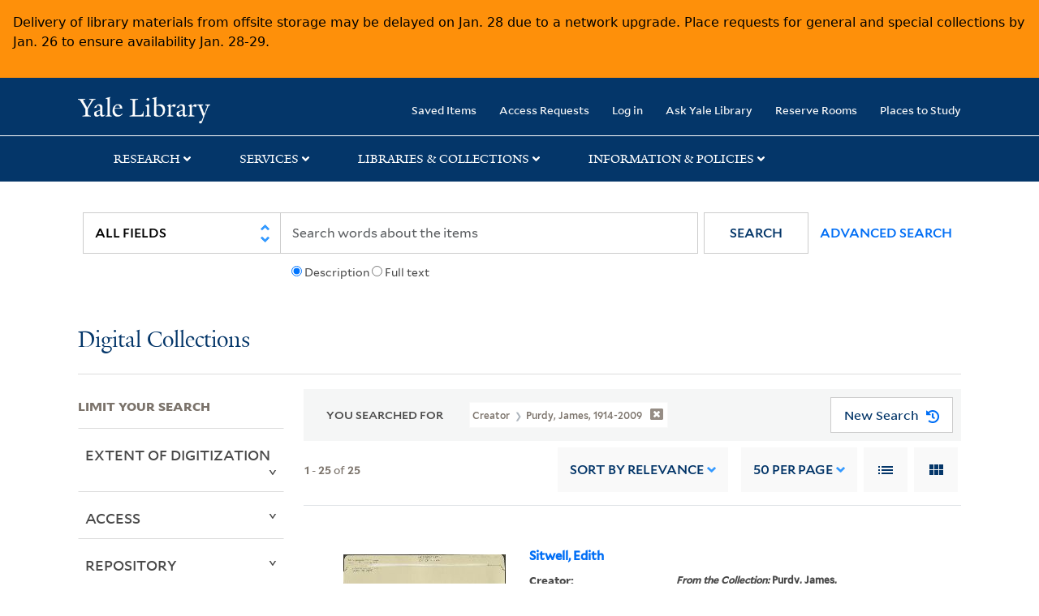

--- FILE ---
content_type: text/html; charset=utf-8
request_url: https://collections.library.yale.edu/catalog?f%5Bcreator_ssim%5D%5B%5D=Purdy%2C+James%2C+1914-2009&page=1&per_page=50&sort=year_isim+asc%2C+id+desc%2C+archivalSort_ssi+asc&view=list
body_size: 13045
content:

<!DOCTYPE html>
<html class="no-js" lang="en" prefix="og: https://ogp.me/ns#">
  <head>
    <!-- Google Tag Manager -->
<script>
(function(w,d,s,l,i){w[l]=w[l]||[];w[l].push({'gtm.start':
new Date().getTime(),event:'gtm.js'});var f=d.getElementsByTagName(s)[0],
j=d.createElement(s),dl=l!='dataLayer'?'&l='+l:'';j.async=true;j.src=
'https://www.googletagmanager.com/gtm.js?id='+i+dl;f.parentNode.insertBefore(j,f);
})(window,document,'script','dataLayer','GTM-PX75HSF')
</script>
<!-- End Google Tag Manager --> 

    <meta charset="utf-8">
    <meta http-equiv="Content-Type" content="text/html; charset=utf-8">
    <meta name="viewport" content="width=device-width, initial-scale=1, shrink-to-fit=no">

    <!-- Internet Explorer use the highest version available -->
    <meta http-equiv="X-UA-Compatible" content="IE=edge">
    <title>Creator: Purdy, James, 1914-2009 - Yale University Library Search Results</title>
    <link href="https://collections.library.yale.edu/catalog/opensearch.xml" title="Yale University Library" type="application/opensearchdescription+xml" rel="search" />
    <link rel="icon" type="image/x-icon" href="/assets/favicon-8fc507a7c6514a5419ea23bd656bf6a2ba0397ca9ff5cda749ef5b7d0e54cfec.ico" />
    <link rel="apple-touch-icon" sizes="120x120" href="https://collections.library.yale.edu/apple-touch-icon-precomposed.png">
    <link rel="apple-touch-icon" sizes="120x120" href="https://collections.library.yale.edu/apple-touch-icon.png">
    <link rel="stylesheet" href="/assets/application-e91dbd12ae330e6db678849e6e139a9baf3543d6f96cc0f1faa7742fd42d73bd.css" media="all" />
    <script src="/assets/application-867fc975278dc5b1af09ccbdc9b74efc378709ff61ebc7baa54d18a274b5cdd5.js"></script>
    <meta name="csrf-param" content="authenticity_token" />
<meta name="csrf-token" content="AFwKFHsfPf60wvRQybYEl4tUBMmamkTSFmhQW61FtykPb2EXyQTk7at0yW64777V3lheQUVmIK_KvTcGtDC5Ng" />
    <script async src="https://siteimproveanalytics.com/js/siteanalyze_66356571.js"></script>
      <meta name="robots" content="noindex" />
  <meta name="totalResults" content="25" />
<meta name="startIndex" content="0" />
<meta name="itemsPerPage" content="50" />

  <link rel="alternate" type="application/rss+xml" title="RSS for results" href="/catalog.rss?f%5Bcreator_ssim%5D%5B%5D=Purdy%2C+James%2C+1914-2009&amp;page=1&amp;per_page=50&amp;sort=year_isim+asc%2C+id+desc%2C+archivalSort_ssi+asc&amp;view=list" />
  <link rel="alternate" type="application/atom+xml" title="Atom for results" href="/catalog.atom?f%5Bcreator_ssim%5D%5B%5D=Purdy%2C+James%2C+1914-2009&amp;page=1&amp;per_page=50&amp;sort=year_isim+asc%2C+id+desc%2C+archivalSort_ssi+asc&amp;view=list" />
  <link rel="alternate" type="application/json" title="JSON" href="/catalog.json?f%5Bcreator_ssim%5D%5B%5D=Purdy%2C+James%2C+1914-2009&amp;page=1&amp;per_page=50&amp;sort=year_isim+asc%2C+id+desc%2C+archivalSort_ssi+asc&amp;view=list" />

  </head>
  <body class="blacklight-catalog blacklight-catalog-index">
  <!-- Google Tag Manager (noscript) -->
<noscript><iframe src="https://www.googletagmanager.com/ns.html?id=GTM-PX75HSF"
height="0" width="0" style="display:none;visibility:hidden" title="google tag manager"></iframe></noscript>
<!-- End Google Tag Manager (noscript) -->

  <div id="banner" class="alert alert-warning hidden"></div>
  <nav id="skip-link" role="navigation" aria-label="Skip links">
    <a class="element-invisible element-focusable rounded-bottom py-2 px-3" data-turbolinks="false" href="#search_field">Skip to search</a>
    <a class="element-invisible element-focusable rounded-bottom py-2 px-3" data-turbolinks="false" href="#main-container">Skip to main content</a>
      <a class="element-invisible element-focusable rounded-bottom py-2 px-3" data-turbolinks="false" href="#documents">Skip to first result</a>

  </nav>
  <header>
    <nav class="navbar navbar-expand-md navbar-dark bg-dark topbar" role="navigation" aria-label="Main">
  <div class="container">
    <a class="mb-0 navbar-brand navbar-logo" alt="Yale Library Home" href="https://library.yale.edu/">Yale University Library</a>
    <button class="navbar-toggler navbar-toggler-right" type="button" data-bs-toggle="collapse" data-bs-target="#user-util-collapse" aria-controls="user-util-collapse" aria-expanded="false" aria-label="Toggle navigation">
      <span class="navbar-toggler-icon"></span>
    </button>

    <div class="collapse navbar-collapse justify-content-md-end" id="user-util-collapse">
      <ul class="navbar-nav">

  <li class="nav-item">
    <a class="nav-link" href="/bookmarks">Saved Items</a>
  </li>

  <li class="nav-item">
    <a class="nav-link" href="/permission_requests">Access Requests</a>
  </li>

      <li class="nav-item">
        <form class="button_to" method="post" action="/users/auth/openid_connect"><input class="nav-link login-button" type="submit" value="Log in" /><input type="hidden" name="authenticity_token" value="qqnSPm6hoGIeRdayMxp4It5ZgPJqtn1GPMOUg5nTqC52lnlf2FOB1B70u-O64uvd7sZL-6PcnBajjywEaAzXbQ" autocomplete="off" /></form>
      </li>

  
    <li class="nav-item"><a class="nav-link" href="http://ask.library.yale.edu/">Ask Yale Library</a>

</li>

    <li class="nav-item"><a class="nav-link" href="https://schedule.yale.edu/">Reserve Rooms</a>
</li>

    <li class="nav-item"><a class="nav-link" href="https://web.library.yale.edu/places/to-study">Places to Study</a>
</li>
</ul>

    </div>
  </div>

</nav>
<div class="navbar-expand-md navbar-dark bg-dark topbar" role="navigation" aria-label="User utilities">
  <div class="secondary-nav">
    <div class="row">
      <section class="info-header">
        <div class="dropdown">
          <ul class="nav-link-title" data-bs-toggle="dropdown">
            <li>
              <a href="#" role="button" aria-expanded="true" class="research-title">Research</a>
              <p class="nav-link-caret">
                <img id="research-collapse-nav-bar" alt="collapse nav bar" src="/assets/header/2x-angle-up-solid-42118f6a9f91c33e3cd2e07af37391bf3b0479d9b79079cff9d8cdac6a453b2d.png" />
              </p>
            </li>
          </ul>
          <ul class="dropdown-menu">
            <li>
              <a href="http://search.library.yale.edu" title="" class="dropdown-item">
                Search Quicksearch
              </a>
            </li>
            <li>
              <a href="https://search.library.yale.edu/catalog" title="Records for approximately 13 million volumes located across the University Library system." class="dropdown-item">
                Search Library Catalog
              </a>
            </li>
            <li>
              <a href="https://library.yale.edu/explore-collections/explore/digital-collections" title="Access to digital image and text collections available from the Yale University Library." class="dropdown-item">
                Search Digital Collections
              </a>
            </li>
            <li>
              <a href="http://archives.yale.edu" title="Finding aids describe archival and manuscript collections at Arts, Beinecke, Divinity, and Music libraries, and the Manuscripts and Archives department in Sterling." class="dropdown-item">
                Search Archives at Yale
              </a>
            </li>
            <li>
              <a href="http://guides.library.yale.edu/" title="Use these subject guides to get started in your research, formulate a research strategy for a topic, and find information about print and electronic resources." class="dropdown-item">
                Research Guides
              </a>
            </li>
            <li>
              <a href="http://search.library.yale.edu/databases" title="Find subject-specific databases by description. Direct links to subscribed and freely available research databases and other resources, such as encyclopedias, bibliographies and dictionaries. Some databases are also &quot;cross-searchable&quot;; that is, they may be searched at one time in combination with other databases" class="dropdown-item">
                Find Databases by Title
              </a>
            </li>
            <li>
              <a href="http://wa4py6yj8t.search.serialssolutions.com" title="Browse or search for the descriptions of online journals and newspapers to which the library subscribes or has access to free on the Web." class="dropdown-item">
                Find eJournals by Title
              </a>
            </li>
            <li>
              <a href="https://library.yale.edu/find-request-and-use/use/using-special-collections" title="" class="dropdown-item">
                Guide to Using Special Collections
              </a>
            </li>
          </ul>
        </div>
      </section>

      <section class="info-header">
        <div class="dropdown">
          <ul class="nav-link-title" data-bs-toggle="dropdown">
            <li>
              <a href="#" role="button" aria-expanded="true" class="services-title">Services</a>
              <p class="nav-link-caret">
                <img id="services-collapse-nav-bar" alt="collapse nav bar" src="/assets/header/2x-angle-up-solid-42118f6a9f91c33e3cd2e07af37391bf3b0479d9b79079cff9d8cdac6a453b2d.png" />
              </p>
            </li>
          </ul>
          <ul class="dropdown-menu">
            <li>
              <a href="https://library.yale.edu/find-request-and-use/use/using-special-collections/request-digitization" title=""  class="dropdown-item">
                Request Digital Copies of Special Collections
              </a>
            </li>
            <li>
              <a href="https://library.yale.edu/pl" title=""  class="dropdown-item">
                Your Personal Librarian
              </a>
            </li>
            <li>
              <a href="https://library.yale.edu/subject-specialists" title=""  class="dropdown-item">
                Subject Specialists
              </a>
            </li>
            <li>
              <a href="http://guides.library.yale.edu/research-help" title=""  class="dropdown-item">
                Research Support and Workshops
              </a>
            </li>
            <li>
              <a href="http://guides.library.yale.edu/citationmanagement" title="Create Bibliographies"  class="dropdown-item">
                Citation Tools
              </a>
            </li>
            <li>
              <a href="http://guides.library.yale.edu/getit" title=""  class="dropdown-item">
                Get It @ Yale (Borrow Direct, Interlibrary Loan, Scan &amp; Deliver)
              </a>
            </li>
            <li>
              <a href="http://guides.library.yale.edu/reserves" title=""  class="dropdown-item">
                Course Reserves
              </a>
            </li>
            <li>
              <a href="https://guides.library.yale.edu/OffCampusAccess" title="Connect your computer to the Yale VPN (network) while off-campus."  class="dropdown-item">
                Off-Campus Access
              </a>
            </li>
            <li>
              <a href="http://elischolar.library.yale.edu" title="A digital repository of scholarly publications at Yale"  class="dropdown-item">
                EliScholar
              </a>
            </li>
            <li>
              <a href="http://yale.lib.overdrive.com/" title="OverDrive is a distribution platform through which users of our library can download popular eBooks and audiobooks.  From our personalized Yale University OverDrive site, we offer access to a variety of fiction and non-fiction descriptions in many different formats. "  class="dropdown-item">
                OverDrive: Popular Audio and eBooks
              </a>
            </li>
            <li>
              <a href="https://reservations.yale.edu/bmec/" title=""  class="dropdown-item">
                Bass Media Equipment
              </a>
            </li>
          </ul>
        </div>
      </section>

      <section class="info-header">
        <div class="dropdown">
          <ul class="nav-link-title" data-bs-toggle="dropdown">
            <li>
              <a href="#" role="button" aria-expanded="true" class="libraries-title">Libraries & Collections</a>
              <p class="nav-link-caret">
                <img id="libraries-collapse-nav-bar" alt="collapse nav bar" src="/assets/header/2x-angle-up-solid-42118f6a9f91c33e3cd2e07af37391bf3b0479d9b79079cff9d8cdac6a453b2d.png" />
              </p>
            </li>
          </ul>
          <ul class="dropdown-menu">
            <li>
              <a href="https://web.library.yale.edu/building/haas-family-arts-library" title="Robert B. Haas Family Arts Library" class="dropdown-item">
                Arts Library
              </a>
            </li>
            <li>
              <a href="https://library.yale.edu/bass" title="Anne T. and Robert M. Bass Library" class="dropdown-item">
                Bass Library
              </a>
            </li>
            <li>
              <a href="https://beinecke.library.yale.edu/" title="Beinecke Rare Book &amp; Manuscript Library" class="dropdown-item">
                Beinecke Library
              </a>
            </li>
            <li>
              <a href="https://library.yale.edu/classics" title="" class="dropdown-item">
                Classics Library
              </a>
            </li>
            <li>
              <a href="https://library.yale.edu/divinity" title="Divinity School Library" class="dropdown-item">
                Divinity Library
              </a>
            </li>
            <li>
              <a href="https://library.yale.edu/film" title="" class="dropdown-item">
                Yale Film Archive
              </a>
            </li>
            <li>
              <a href="https://fortunoff.library.yale.edu/" title="Fortunoff Video Archive for Holocaust Testimonies" class="dropdown-item">
                Fortunoff Archive
              </a>
            </li>
            <li>
              <a href="https://library.yale.edu/humanities" title="" class="dropdown-item">
                Humanities Collections
              </a>
            </li>
            <li>
              <a href="https://web.library.yale.edu/international-collections" title="" class="dropdown-item">
                International Collections
              </a>
            </li>
            <li>
              <a href="https://library.law.yale.edu/" title="Lillian Goldman Law Library in Memory of Sol Goldman" class="dropdown-item">
                Law Library
              </a>
            </li>
            <li>
              <a href="https://walpole.library.yale.edu/" title="" class="dropdown-item">
                Lewis Walpole Library
              </a>
            </li>
            <li>
              <a href="https://web.library.yale.edu/sd/dept/library-collection-services-and-operations" title="" class="dropdown-item">
                Library Collection Services
              </a>
            </li>
            <li>
              <a href="https://library.yale.edu/mssa" title="" class="dropdown-item">
                Manuscripts &amp; Archives
              </a>
            </li>
            <li>
              <a href="http://www.library.yale.edu/maps" title="" class="dropdown-item">
                Map Collection
              </a>
            </li>
            <li>
              <a href="https://library.yale.edu/marx" title="" class="dropdown-item">
                Marx Science &amp; Social Science Library
              </a>
            </li>
            <li>
              <a href="https://library.medicine.yale.edu/" title="Harvey Cushing / John Hay Whitney Medical Library" class="dropdown-item">
                Medical Library
              </a>
            </li>
            <li>
              <a href="https://library.yale.edu/visit-and-study/libraries-locations/irving-s-gilmore-music-library" title="Irving S. Gilmore Music Library" class="dropdown-item">
                Music Library
              </a>
            </li>
            <li>
              <a href="https://web.library.yale.edu/building/sterling-memorial-library" title="Sterling Memorial Library" class="dropdown-item">
                Sterling Library
              </a>
            </li>
            <li>
              <a href="https://britishart.yale.edu/" title="" class="dropdown-item">
                Yale Center for British Art
              </a>
            </li>
          </ul>
        </div>
      </section>

      <section class="info-header">
        <div class="dropdown">
          <ul class="nav-link-title" data-bs-toggle="dropdown">
            <li>
              <a href="#" role="button" aria-expanded="false" class="information-title">Information & Policies</a>
              <p class="nav-link-caret">
                <img id="info-collapse-nav-bar" alt="collapse nav bar" src="/assets/header/2x-angle-up-solid-42118f6a9f91c33e3cd2e07af37391bf3b0479d9b79079cff9d8cdac6a453b2d.png" />
              </p>
            </li>
          </ul>
          <ul class="dropdown-menu">
            <li>
              <a href="https://library.yale.edu/visit-and-study" title="" class="dropdown-item">
                Library Hours
              </a>
            </li>
            <li>
              <a href="https://library.yale.edu/staff-directory" title="" class="dropdown-item">
                Departments &amp; Staff
              </a>
            </li>
            <li>
              <a href="http://guides.library.yale.edu/borrow" title="Information about accessing and borrowing print material" class="dropdown-item">
                Borrowing &amp; Circulation
              </a>
            </li>
            <li>
              <a href="https://web.library.yale.edu/services-persons-disabilities" title="" class="dropdown-item">
                Services for Persons with Disabilities
              </a>
            </li>
            <li>
              <a href="http://guides.library.yale.edu/copyright-guidance/copyright-basics" title="" class="dropdown-item">
                Copyright Basics
              </a>
            </li>
            <li>
              <a href="https://web.library.yale.edu/help/scanning-printing-copying" title="" class="dropdown-item">
                Scanning, Printing &amp; Copying
              </a>
            </li>
            <li>
              <a href="https://web.library.yale.edu/help/computers-and-wireless" title="" class="dropdown-item">
                Computers &amp; Wireless
              </a>
            </li>
            <li>
              <a href="http://guides.library.yale.edu/about/policies" title="" class="dropdown-item">
                Library Policies
              </a>
            </li>
            <li>
              <a href="http://guides.library.yale.edu/about" title="" class="dropdown-item">
                About the Library
              </a>
            </li>
            <li>
              <a href="https://library.yale.edu/development" title="" class="dropdown-item">
                Giving to the Library
              </a>
            </li>
            <li>
              <a href="https://ask.library.yale.edu/faq/174852" title="" class="dropdown-item">
                Purchase Request
              </a>
            </li>
            <li>
              <a href="http://guides.library.yale.edu/work" title="" class="dropdown-item">
                Working at the Library
              </a>
            </li>
            <li>
              <a href="https://guides.library.yale.edu/about/policies/access" title="" class="dropdown-item">
                Terms Governing Use of Materials
              </a>
            </li>
          </ul>
        </div>
      </section>

    </div>
  </div>
</div>

    
    <div class="search-area">
      <div class="navbar-search navbar navbar-light bg-light" role="navigation" aria-label="Search options">
          <div class="container">
              <form class="search-query-form" role="search" aria-label="Search" action="https://collections.library.yale.edu/catalog" accept-charset="UTF-8" method="get">
  <input type="hidden" name="f[creator_ssim][]" value="Purdy, James, 1914-2009" autocomplete="off" />
<input type="hidden" name="per_page" value="50" autocomplete="off" />
<input type="hidden" name="sort" value="year_isim asc, id desc, archivalSort_ssi asc" autocomplete="off" />
<input type="hidden" name="view" value="list" autocomplete="off" />
    <label for="search_field" class="sr-only">Search in</label>
  <div class="input-group">
        <select name="search_field" id="search_field" title="Targeted search options" class="custom-select search-field" onchange="onChangeSearchFields()"><option value="all_fields">All Fields</option>
<option value="creator_tesim">Creator</option>
<option value="title_tesim">Title</option>
<option value="callNumber_tesim">Call Number</option>
<option value="date_fields">Date</option>
<option value="subjectName_tesim">Subject</option>
<option value="orbisBibId_ssi">Orbis ID</option>
<option value="fulltext_tesim">Full Text</option></select>

    
    <span class="fulltext-info" id="fulltext-info">
      <input type="radio" name="fulltext_search" id="fulltext_search_1" value="1" onclick="onSelectDescription();" />
      <label for="fulltext_search_1">Description</label>
      <input type="radio" name="fulltext_search" id="fulltext_search_2" value="2" onclick="onSelectFulltext();" />
      <label for="fulltext_search_2">Full text</label>
    </span>


    <label for="q" class="sr-only">search for</label>
    <input type="text" name="q" id="q" placeholder="Search..." class="search-q q form-control rounded-0" aria-label="search" autocomplete="" data-autocomplete-enabled="false" data-autocomplete-path="/catalog/suggest" />

    <span class="input-group-append">
      <button type="submit" class="btn btn-primary search-btn" id="search" role="button">
        <span class="submit-search-text">Search</span>
        <span class="blacklight-icons blacklight-icon-search" aria-hidden="true"><?xml version="1.0"?>
<svg width="24" height="24" viewBox="0 0 24 24" aria-label="Search" role="img">
  <title>Search</title>
  <path fill="none" d="M0 0h24v24H0V0z"/>
  <path d="M15.5 14h-.79l-.28-.27C15.41 12.59 16 11.11 16 9.5 16 5.91 13.09 3 9.5 3S3 5.91 3 9.5 5.91 16 9.5 16c1.61 0 3.09-.59 4.23-1.57l.27.28v.79l5 4.99L20.49 19l-4.99-5zm-6 0C7.01 14 5 11.99 5 9.5S7.01 5 9.5 5 14 7.01 14 9.5 11.99 14 9.5 14z"/>
</svg>
</span>
      </button>
    </span>

    <span>
      <button class="advanced_search btn btn-secondary href-button" href="/advanced">Advanced Search</button>
    </span>
  </div>
</form>
          </div>
      </div>
    </div>
    
    <div class="user-subheader" role="heading" aria-level="1">
      <div class="user-subheader-title">
        <a href="/">Digital Collections</a> 
      </div>
    </div>

  </header>

  <main id="main-container" class="container" role="main" aria-label="Main content">
      <h1 class="sr-only top-content-title">Search</h1>


    <div class="row">
  <div class="col-md-12">
    <div id="main-flashes">
      <div class="flash_messages">
    
    
    
    
</div>

    </div>
  </div>
</div>


    <div class="row">
      
    <section id="content" class="col-lg-9 order-last" aria-label="search results">
        <div id="appliedParams" class="row constraints-container constraints-container-index">
    <h2 class="sr searched-heading">You Searched For</h2>
    
<span class="btn-group applied-filter constraint query filterfilter-creator_ssim">
  <button class="constraint-value btn btn-outline-secondary href-button" href="/catalog?per_page=50&amp;sort=year_isim+asc%2C+id+desc%2C+archivalSort_ssi+asc&amp;view=list">
        <span class="filter-name">Creator </span>

      <span class="filter-value">Purdy, James, 1914-2009</span>
      <!-- icon to remove-->
      <span class="remove-icon"><img alt="remove" src="/assets/x2x-4f77c7f7b595f950a1696f3fb558e0057b35fdcd0d26cdc9f9cdf6894827774d.png" /></span>
  </button>
</span>

    <div id="startOverButtonContainer">
      <button class="href-button catalog_startOverLink btn btn-primary btn-show" tabindex="0" role="button" href="/catalog">
  <span>New Search</span>
  <span class="start-over-icon"><img class="start-over-image" alt="" src="/assets/start_over-c369be977d5f8e898ffa3e8ab4d8704e41efb78c2d73c632b7df60a536f7b45f.png" /></span>
</button>
    </div>
  </div>

  






<div id="sortAndPerPage" class="sort-pagination d-md-flex justify-content-between" role="navigation" aria-label="Results navigation">
  <section class="pagination">
  
    <div class='page-links'>
      <span class='page-entries'>
        <strong>1</strong> - <strong>25</strong> of <strong>25</strong>
      </span>
    </div>

</section>

  <div class="search-widgets">
        <div id="sort-dropdown" class="sort-dropdown btn-group">
    <button type="button" class="btn btn-outline-secondary dropdown-toggle" data-bs-toggle="dropdown" data-bs-target="#sort-dropdown" aria-expanded="false">
      Sort<span class="d-none d-sm-inline"> by Relevance</span> <span class="caret"></span>
    </button>

    <div class="dropdown-menu" role="menu">
        <a class="dropdown-item" role="menuitem" href="/catalog?f%5Bcreator_ssim%5D%5B%5D=Purdy%2C+James%2C+1914-2009&amp;page=1&amp;per_page=50&amp;sort=score+desc%2C+pub_date_si+desc%2C+title_ssim+asc%2C+archivalSort_ssi+asc&amp;view=list">Relevance</a>
        <a class="dropdown-item" role="menuitem" href="/catalog?f%5Bcreator_ssim%5D%5B%5D=Purdy%2C+James%2C+1914-2009&amp;page=1&amp;per_page=50&amp;sort=creator_ssim+asc%2C+title_ssim+asc%2C+archivalSort_ssi+asc&amp;view=list">Creator (A --&gt; Z)</a>
        <a class="dropdown-item" role="menuitem" href="/catalog?f%5Bcreator_ssim%5D%5B%5D=Purdy%2C+James%2C+1914-2009&amp;page=1&amp;per_page=50&amp;sort=creator_ssim+desc%2C+title_ssim+asc%2C+archivalSort_ssi+asc&amp;view=list">Creator (Z --&gt; A)</a>
        <a class="dropdown-item" role="menuitem" href="/catalog?f%5Bcreator_ssim%5D%5B%5D=Purdy%2C+James%2C+1914-2009&amp;page=1&amp;per_page=50&amp;sort=title_ssim+asc%2C+oid_ssi+desc%2C+archivalSort_ssi+asc&amp;view=list">Title (A --&gt; Z)</a>
        <a class="dropdown-item" role="menuitem" href="/catalog?f%5Bcreator_ssim%5D%5B%5D=Purdy%2C+James%2C+1914-2009&amp;page=1&amp;per_page=50&amp;sort=title_ssim+desc%2C+oid_ssi+desc%2C+archivalSort_ssi+asc&amp;view=list">Title (Z --&gt; A)</a>
        <a class="dropdown-item" role="menuitem" href="/catalog?f%5Bcreator_ssim%5D%5B%5D=Purdy%2C+James%2C+1914-2009&amp;page=1&amp;per_page=50&amp;sort=year_isim+asc%2C+id+asc%2C+archivalSort_ssi+asc&amp;view=list">Year (ascending)</a>
        <a class="dropdown-item" role="menuitem" href="/catalog?f%5Bcreator_ssim%5D%5B%5D=Purdy%2C+James%2C+1914-2009&amp;page=1&amp;per_page=50&amp;sort=year_isim+desc%2C+id+desc%2C+archivalSort_ssi+asc&amp;view=list">Year (descending)</a>
    </div>
  </div>


        <span class="sr-only">Number of results to display per page</span>
  <div id="per_page-dropdown" class="per-page-dropdown btn-group">
    <button type="button" class="btn btn-outline-secondary dropdown-toggle" data-bs-toggle="dropdown" data-bs-target="#per_page-dropdown" aria-expanded="false">
      50<span class="d-none d-sm-inline"> per page</span> <span class="caret"></span>
    </button>
    <div class="dropdown-menu" role="menu">
        <a class="dropdown-item" role="menuitem" href="/catalog?f%5Bcreator_ssim%5D%5B%5D=Purdy%2C+James%2C+1914-2009&amp;page=1&amp;per_page=10&amp;sort=year_isim+asc%2C+id+desc%2C+archivalSort_ssi+asc&amp;view=list">10<span class="sr-only visually-hidden"> per page</span></a>
        <a class="dropdown-item" role="menuitem" href="/catalog?f%5Bcreator_ssim%5D%5B%5D=Purdy%2C+James%2C+1914-2009&amp;page=1&amp;per_page=20&amp;sort=year_isim+asc%2C+id+desc%2C+archivalSort_ssi+asc&amp;view=list">20<span class="sr-only visually-hidden"> per page</span></a>
        <a class="dropdown-item" role="menuitem" href="/catalog?f%5Bcreator_ssim%5D%5B%5D=Purdy%2C+James%2C+1914-2009&amp;page=1&amp;per_page=50&amp;sort=year_isim+asc%2C+id+desc%2C+archivalSort_ssi+asc&amp;view=list">50<span class="sr-only visually-hidden"> per page</span></a>
        <a class="dropdown-item" role="menuitem" href="/catalog?f%5Bcreator_ssim%5D%5B%5D=Purdy%2C+James%2C+1914-2009&amp;page=1&amp;per_page=100&amp;sort=year_isim+asc%2C+id+desc%2C+archivalSort_ssi+asc&amp;view=list">100<span class="sr-only visually-hidden"> per page</span></a>
    </div>
  </div>


        <div class="view-type">
    <span class="sr-only">View results as: </span>
    <div class="view-type-group btn-group">
        <a title="List" class="btn btn-outline-secondary btn-icon view-type-list active" href="/catalog?f%5Bcreator_ssim%5D%5B%5D=Purdy%2C+James%2C+1914-2009&amp;page=1&amp;per_page=50&amp;sort=year_isim+asc%2C+id+desc%2C+archivalSort_ssi+asc&amp;view=list">
          <span class="blacklight-icons blacklight-icon-list"><?xml version="1.0"?>
<svg width="24" height="24" viewBox="0 0 24 24" aria-label="List" role="img">
  <title>List</title>
  <path d="M3 13h2v-2H3v2zm0 4h2v-2H3v2zm0-8h2V7H3v2zm4 4h14v-2H7v2zm0 4h14v-2H7v2zM7 7v2h14V7H7z"/>
  <path d="M0 0h24v24H0z" fill="none"/>
</svg>
</span>
          <span class="caption">List</span>
</a>        <a title="Gallery" class="btn btn-outline-secondary btn-icon view-type-gallery " href="/catalog?f%5Bcreator_ssim%5D%5B%5D=Purdy%2C+James%2C+1914-2009&amp;page=1&amp;per_page=50&amp;sort=year_isim+asc%2C+id+desc%2C+archivalSort_ssi+asc&amp;view=gallery">
          <span class="blacklight-icons blacklight-icon-gallery"><?xml version="1.0"?>
<svg width="24" height="24" viewBox="0 0 24 24" aria-label="Gallery" role="img">
  <title>Gallery</title>
  <path fill="none" d="M0 0h24v24H0V0z"/>
  <path d="M4 11h5V5H4v6zm0 7h5v-6H4v6zm6 0h5v-6h-5v6zm6 0h5v-6h-5v6zm-6-7h5V5h-5v6zm6-6v6h5V5h-5z"/>
</svg>
</span>
          <span class="caption">Gallery</span>
</a>    </div>
  </div>


</div>
</div>


<h2 class="sr-only">Search Results</h2>

  <div id="documents" class="documents-list">
  <article data-document-id="32211015" data-document-counter="1" itemscope="itemscope" itemtype="http://schema.org/Thing" class="document document-position-1">
  
        <header class='documentHeader row'>
  <h3 class='index_title document-title-heading title_tesim'>
      <span class='counter_no_show' ><span>1. </span> </span>
    <div class='document-title'>
      <a data-context-href="/catalog/32211015/track?counter=1&amp;document_id=32211015&amp;per_page=50&amp;search_id=492045463" href="/catalog/32211015">Sitwell, Edith</a>
    </div>
    <div class="index-document-functions col-sm-3 col-lg-2"></div>
  </h3>
</header>

  <div class="document-thumbnail">
      <a data-context-href="/catalog/32211015/track?counter=1&amp;document_id=32211015&amp;per_page=50&amp;search_id=492045463" aria-hidden="true" tabindex="-1" href="/catalog/32211015"><img onerror="this.error=null;this.src=&#39;https://collections.library.yale.edu/assets/image_not_found-c93ce80e74175def58f5d0884ea091974a91d4c2d59f33a1238f4e9f2608f01c.png&#39;" loading="lazy" src="https://collections.library.yale.edu/iiif/2/32211016/full/!200,200/0/default.jpg" /></a>
  </div>


<dl class="document-metadata dl-invert row">    <dt class="blacklight-creator_tesim col-md-3">    Creator:
</dt>
  <dd class="col-md-9 blacklight-creator_tesim">    <span class = 'from-the-collection' >From the Collection: </span>Purdy, James, 1914-2009
</dd>

    <dt class="blacklight-date_ssim col-md-3">    Published / Created:
</dt>
  <dd class="col-md-9 blacklight-date_ssim">    1956-59, n.d.
</dd>

    <dt class="blacklight-callnumber_tesim col-md-3">    Call Number:
</dt>
  <dd class="col-md-9 blacklight-callnumber_tesim">    YCAL MSS 44
</dd>

    <dt class="blacklight-containergrouping_tesim col-md-3">    Container / Volume:
</dt>
  <dd class="col-md-9 blacklight-containergrouping_tesim">    Box 4, folder 117-20
</dd>

    <dt class="blacklight-imagecount_isi col-md-3">    Image Count:
</dt>
  <dd class="col-md-9 blacklight-imagecount_isi">    169
</dd>

    <dt class="blacklight-ancestortitles_tesim col-md-3">    Found in:
</dt>
  <dd class="col-md-9 blacklight-ancestortitles_tesim">    <a rel="nofollow" href="/catalog?f%5Brepository_ssi%5D%5B%5D=Beinecke+Rare+Book+and+Manuscript+Library">Beinecke Rare Book and Manuscript Library</a> &gt; <a rel="nofollow" href="/catalog?f%5Bcollection_title_ssi%5D%5B%5D=James+Purdy+papers+%28YCAL+MSS+44%29&amp;f%5Brepository_ssi%5D%5B%5D=Beinecke+Rare+Book+and+Manuscript+Library">James Purdy papers (YCAL MSS 44)</a> &gt; <a rel="nofollow" href="/catalog?f%5Bcollection_title_ssi%5D%5B%5D=James+Purdy+papers+%28YCAL+MSS+44%29&amp;f%5Brepository_ssi%5D%5B%5D=Beinecke+Rare+Book+and+Manuscript+Library&amp;f%5Bseries_sort_ssi%5D%5B%5D=00000%7CSeries+I%3A+Correspondence">Series I: Correspondence</a> &gt; <a rel="nofollow" href="/catalog/32211015">Sitwell, Edith</a>
</dd>

</dl>



  
</article><article data-document-id="32210557" data-document-counter="2" itemscope="itemscope" itemtype="http://schema.org/Thing" class="document document-position-2">
  
        <header class='documentHeader row'>
  <h3 class='index_title document-title-heading title_tesim'>
      <span class='counter_no_show' ><span>2. </span> </span>
    <div class='document-title'>
      <a data-context-href="/catalog/32210557/track?counter=2&amp;document_id=32210557&amp;per_page=50&amp;search_id=492045463" href="/catalog/32210557">Schwarzschild, Bettina</a>
    </div>
    <div class="index-document-functions col-sm-3 col-lg-2"></div>
  </h3>
</header>

  <div class="document-thumbnail">
      <a data-context-href="/catalog/32210557/track?counter=2&amp;document_id=32210557&amp;per_page=50&amp;search_id=492045463" aria-hidden="true" tabindex="-1" href="/catalog/32210557"><img alt="Access Available on YALE network only due to copyright or other restrictions. OFF-SITE? Log in with NetID" src="/assets/placeholder_restricted-4d0037c54ed3900f4feaf705e801f4c980164e45ee556f60065c39b4bd4af345.png" /></a>
  </div>


<dl class="document-metadata dl-invert row">    <dt class="blacklight-creator_tesim col-md-3">    Creator:
</dt>
  <dd class="col-md-9 blacklight-creator_tesim">    <span class = 'from-the-collection' >From the Collection: </span>Purdy, James, 1914-2009
</dd>

    <dt class="blacklight-date_ssim col-md-3">    Published / Created:
</dt>
  <dd class="col-md-9 blacklight-date_ssim">    1963
</dd>

    <dt class="blacklight-callnumber_tesim col-md-3">    Call Number:
</dt>
  <dd class="col-md-9 blacklight-callnumber_tesim">    YCAL MSS 44
</dd>

    <dt class="blacklight-containergrouping_tesim col-md-3">    Container / Volume:
</dt>
  <dd class="col-md-9 blacklight-containergrouping_tesim">    Box 4, folder 112-15
</dd>

    <dt class="blacklight-imagecount_isi col-md-3">    Image Count:
</dt>
  <dd class="col-md-9 blacklight-imagecount_isi">    132
</dd>

    <dt class="blacklight-ancestortitles_tesim col-md-3">    Found in:
</dt>
  <dd class="col-md-9 blacklight-ancestortitles_tesim">    <a rel="nofollow" href="/catalog?f%5Brepository_ssi%5D%5B%5D=Beinecke+Rare+Book+and+Manuscript+Library">Beinecke Rare Book and Manuscript Library</a> &gt; <a rel="nofollow" href="/catalog?f%5Bcollection_title_ssi%5D%5B%5D=James+Purdy+papers+%28YCAL+MSS+44%29&amp;f%5Brepository_ssi%5D%5B%5D=Beinecke+Rare+Book+and+Manuscript+Library">James Purdy papers (YCAL MSS 44)</a> &gt; <a rel="nofollow" href="/catalog?f%5Bcollection_title_ssi%5D%5B%5D=James+Purdy+papers+%28YCAL+MSS+44%29&amp;f%5Brepository_ssi%5D%5B%5D=Beinecke+Rare+Book+and+Manuscript+Library&amp;f%5Bseries_sort_ssi%5D%5B%5D=00000%7CSeries+I%3A+Correspondence">Series I: Correspondence</a> &gt; <a rel="nofollow" href="/catalog/32210557">Schwarzschild, Bettina</a>
</dd>

</dl>



  
</article><article data-document-id="32211185" data-document-counter="3" itemscope="itemscope" itemtype="http://schema.org/Thing" class="document document-position-3">
  
        <header class='documentHeader row'>
  <h3 class='index_title document-title-heading title_tesim'>
      <span class='counter_no_show' ><span>3. </span> </span>
    <div class='document-title'>
      <a data-context-href="/catalog/32211185/track?counter=3&amp;document_id=32211185&amp;per_page=50&amp;search_id=492045463" href="/catalog/32211185">Taylor, Deems</a>
    </div>
    <div class="index-document-functions col-sm-3 col-lg-2"></div>
  </h3>
</header>

  <div class="document-thumbnail">
      <a data-context-href="/catalog/32211185/track?counter=3&amp;document_id=32211185&amp;per_page=50&amp;search_id=492045463" aria-hidden="true" tabindex="-1" href="/catalog/32211185"><img onerror="this.error=null;this.src=&#39;https://collections.library.yale.edu/assets/image_not_found-c93ce80e74175def58f5d0884ea091974a91d4c2d59f33a1238f4e9f2608f01c.png&#39;" loading="lazy" src="https://collections.library.yale.edu/iiif/2/32211186/full/!200,200/0/default.jpg" /></a>
  </div>


<dl class="document-metadata dl-invert row">    <dt class="blacklight-creator_tesim col-md-3">    Creator:
</dt>
  <dd class="col-md-9 blacklight-creator_tesim">    <span class = 'from-the-collection' >From the Collection: </span>Purdy, James, 1914-2009
</dd>

    <dt class="blacklight-date_ssim col-md-3">    Published / Created:
</dt>
  <dd class="col-md-9 blacklight-date_ssim">    1956-59
</dd>

    <dt class="blacklight-callnumber_tesim col-md-3">    Call Number:
</dt>
  <dd class="col-md-9 blacklight-callnumber_tesim">    YCAL MSS 44
</dd>

    <dt class="blacklight-containergrouping_tesim col-md-3">    Container / Volume:
</dt>
  <dd class="col-md-9 blacklight-containergrouping_tesim">    Box 5, folder 127
</dd>

    <dt class="blacklight-imagecount_isi col-md-3">    Image Count:
</dt>
  <dd class="col-md-9 blacklight-imagecount_isi">    5
</dd>

    <dt class="blacklight-ancestortitles_tesim col-md-3">    Found in:
</dt>
  <dd class="col-md-9 blacklight-ancestortitles_tesim">    <a rel="nofollow" href="/catalog?f%5Brepository_ssi%5D%5B%5D=Beinecke+Rare+Book+and+Manuscript+Library">Beinecke Rare Book and Manuscript Library</a> &gt; <a rel="nofollow" href="/catalog?f%5Bcollection_title_ssi%5D%5B%5D=James+Purdy+papers+%28YCAL+MSS+44%29&amp;f%5Brepository_ssi%5D%5B%5D=Beinecke+Rare+Book+and+Manuscript+Library">James Purdy papers (YCAL MSS 44)</a> &gt; <a rel="nofollow" href="/catalog?f%5Bcollection_title_ssi%5D%5B%5D=James+Purdy+papers+%28YCAL+MSS+44%29&amp;f%5Brepository_ssi%5D%5B%5D=Beinecke+Rare+Book+and+Manuscript+Library&amp;f%5Bseries_sort_ssi%5D%5B%5D=00000%7CSeries+I%3A+Correspondence">Series I: Correspondence</a> &gt; <a rel="nofollow" href="/catalog/32211185">Taylor, Deems</a>
</dd>

</dl>



  
</article><article data-document-id="2042580" data-document-counter="4" itemscope="itemscope" itemtype="http://schema.org/Thing" class="document document-position-4">
  
        <header class='documentHeader row'>
  <h3 class='index_title document-title-heading title_tesim'>
      <span class='counter_no_show' ><span>4. </span> </span>
    <div class='document-title'>
      <a data-context-href="/catalog/2042580/track?counter=4&amp;document_id=2042580&amp;per_page=50&amp;search_id=492045463" href="/catalog/2042580">Drawings by James Purdy</a>
    </div>
    <div class="index-document-functions col-sm-3 col-lg-2"></div>
  </h3>
</header>

  <div class="document-thumbnail">
      <a data-context-href="/catalog/2042580/track?counter=4&amp;document_id=2042580&amp;per_page=50&amp;search_id=492045463" aria-hidden="true" tabindex="-1" href="/catalog/2042580"><img onerror="this.error=null;this.src=&#39;https://collections.library.yale.edu/assets/image_not_found-c93ce80e74175def58f5d0884ea091974a91d4c2d59f33a1238f4e9f2608f01c.png&#39;" loading="lazy" src="https://collections.library.yale.edu/iiif/2/1187748/full/!200,200/0/default.jpg" /></a>
  </div>


<dl class="document-metadata dl-invert row">    <dt class="blacklight-creator_tesim col-md-3">    Creator:
</dt>
  <dd class="col-md-9 blacklight-creator_tesim">    <span class = 'from-the-collection' >From the Collection: </span>Purdy, James, 1914-2009
</dd>

    <dt class="blacklight-date_ssim col-md-3">    Published / Created:
</dt>
  <dd class="col-md-9 blacklight-date_ssim">    n.d.
</dd>

    <dt class="blacklight-callnumber_tesim col-md-3">    Call Number:
</dt>
  <dd class="col-md-9 blacklight-callnumber_tesim">    YCAL MSS 44
</dd>

    <dt class="blacklight-containergrouping_tesim col-md-3">    Container / Volume:
</dt>
  <dd class="col-md-9 blacklight-containergrouping_tesim">    Box 18, folder 374
</dd>

    <dt class="blacklight-imagecount_isi col-md-3">    Image Count:
</dt>
  <dd class="col-md-9 blacklight-imagecount_isi">    14
</dd>

    <dt class="blacklight-ancestortitles_tesim col-md-3">    Found in:
</dt>
  <dd class="col-md-9 blacklight-ancestortitles_tesim">    <a rel="nofollow" href="/catalog?f%5Brepository_ssi%5D%5B%5D=Beinecke+Rare+Book+and+Manuscript+Library">Beinecke Rare Book and Manuscript Library</a> &gt; <a rel="nofollow" href="/catalog?f%5Bcollection_title_ssi%5D%5B%5D=James+Purdy+papers+%28YCAL+MSS+44%29&amp;f%5Brepository_ssi%5D%5B%5D=Beinecke+Rare+Book+and+Manuscript+Library">James Purdy papers (YCAL MSS 44)</a> &gt; <a rel="nofollow" href="/catalog?f%5Bcollection_title_ssi%5D%5B%5D=James+Purdy+papers+%28YCAL+MSS+44%29&amp;f%5Brepository_ssi%5D%5B%5D=Beinecke+Rare+Book+and+Manuscript+Library&amp;f%5Bseries_sort_ssi%5D%5B%5D=00003%7CSeries+IV%3A+Photographs+by+Carl+van+Vechten">Series IV: Photographs by Carl van Vechten</a> &gt; <a rel="nofollow" href="/catalog/2042580">Drawings by James Purdy</a>
</dd>

</dl>



  
</article><article data-document-id="2042579" data-document-counter="5" itemscope="itemscope" itemtype="http://schema.org/Thing" class="document document-position-5">
  
        <header class='documentHeader row'>
  <h3 class='index_title document-title-heading title_tesim'>
      <span class='counter_no_show' ><span>5. </span> </span>
    <div class='document-title'>
      <a data-context-href="/catalog/2042579/track?counter=5&amp;document_id=2042579&amp;per_page=50&amp;search_id=492045463" href="/catalog/2042579">Thomson, Virgil</a>
    </div>
    <div class="index-document-functions col-sm-3 col-lg-2"></div>
  </h3>
</header>

  <div class="document-thumbnail">
      <a data-context-href="/catalog/2042579/track?counter=5&amp;document_id=2042579&amp;per_page=50&amp;search_id=492045463" aria-hidden="true" tabindex="-1" href="/catalog/2042579"><img onerror="this.error=null;this.src=&#39;https://collections.library.yale.edu/assets/image_not_found-c93ce80e74175def58f5d0884ea091974a91d4c2d59f33a1238f4e9f2608f01c.png&#39;" loading="lazy" src="https://collections.library.yale.edu/iiif/2/1187746/full/!200,200/0/default.jpg" /></a>
  </div>


<dl class="document-metadata dl-invert row">    <dt class="blacklight-creator_tesim col-md-3">    Creator:
</dt>
  <dd class="col-md-9 blacklight-creator_tesim">    <span class = 'from-the-collection' >From the Collection: </span>Purdy, James, 1914-2009
</dd>

    <dt class="blacklight-date_ssim col-md-3">    Published / Created:
</dt>
  <dd class="col-md-9 blacklight-date_ssim">    n.d.
</dd>

    <dt class="blacklight-callnumber_tesim col-md-3">    Call Number:
</dt>
  <dd class="col-md-9 blacklight-callnumber_tesim">    YCAL MSS 44
</dd>

    <dt class="blacklight-containergrouping_tesim col-md-3">    Container / Volume:
</dt>
  <dd class="col-md-9 blacklight-containergrouping_tesim">    Box 17, folder 360
</dd>

    <dt class="blacklight-imagecount_isi col-md-3">    Image Count:
</dt>
  <dd class="col-md-9 blacklight-imagecount_isi">    2
</dd>

    <dt class="blacklight-ancestortitles_tesim col-md-3">    Found in:
</dt>
  <dd class="col-md-9 blacklight-ancestortitles_tesim">    <a rel="nofollow" href="/catalog?f%5Brepository_ssi%5D%5B%5D=Beinecke+Rare+Book+and+Manuscript+Library">Beinecke Rare Book and Manuscript Library</a> &gt; <a rel="nofollow" href="/catalog?f%5Bcollection_title_ssi%5D%5B%5D=James+Purdy+papers+%28YCAL+MSS+44%29&amp;f%5Brepository_ssi%5D%5B%5D=Beinecke+Rare+Book+and+Manuscript+Library">James Purdy papers (YCAL MSS 44)</a> &gt; <a rel="nofollow" href="/catalog?f%5Bcollection_title_ssi%5D%5B%5D=James+Purdy+papers+%28YCAL+MSS+44%29&amp;f%5Brepository_ssi%5D%5B%5D=Beinecke+Rare+Book+and+Manuscript+Library&amp;f%5Bseries_sort_ssi%5D%5B%5D=00003%7CSeries+IV%3A+Photographs+by+Carl+van+Vechten">Series IV: Photographs by Carl van Vechten</a> &gt; <a rel="nofollow" href="/catalog/2042579">Thomson, Virgil</a>
</dd>

</dl>



  
</article><article data-document-id="2042578" data-document-counter="6" itemscope="itemscope" itemtype="http://schema.org/Thing" class="document document-position-6">
  
        <header class='documentHeader row'>
  <h3 class='index_title document-title-heading title_tesim'>
      <span class='counter_no_show' ><span>6. </span> </span>
    <div class='document-title'>
      <a data-context-href="/catalog/2042578/track?counter=6&amp;document_id=2042578&amp;per_page=50&amp;search_id=492045463" href="/catalog/2042578">Rorem, Ned</a>
    </div>
    <div class="index-document-functions col-sm-3 col-lg-2"></div>
  </h3>
</header>

  <div class="document-thumbnail">
      <a data-context-href="/catalog/2042578/track?counter=6&amp;document_id=2042578&amp;per_page=50&amp;search_id=492045463" aria-hidden="true" tabindex="-1" href="/catalog/2042578"><img onerror="this.error=null;this.src=&#39;https://collections.library.yale.edu/assets/image_not_found-c93ce80e74175def58f5d0884ea091974a91d4c2d59f33a1238f4e9f2608f01c.png&#39;" loading="lazy" src="https://collections.library.yale.edu/iiif/2/1187744/full/!200,200/0/default.jpg" /></a>
  </div>


<dl class="document-metadata dl-invert row">    <dt class="blacklight-creator_tesim col-md-3">    Creator:
</dt>
  <dd class="col-md-9 blacklight-creator_tesim">    <span class = 'from-the-collection' >From the Collection: </span>Purdy, James, 1914-2009
</dd>

    <dt class="blacklight-date_ssim col-md-3">    Published / Created:
</dt>
  <dd class="col-md-9 blacklight-date_ssim">    n.d.
</dd>

    <dt class="blacklight-callnumber_tesim col-md-3">    Call Number:
</dt>
  <dd class="col-md-9 blacklight-callnumber_tesim">    YCAL MSS 44
</dd>

    <dt class="blacklight-containergrouping_tesim col-md-3">    Container / Volume:
</dt>
  <dd class="col-md-9 blacklight-containergrouping_tesim">    Box 17, folder 352
</dd>

    <dt class="blacklight-imagecount_isi col-md-3">    Image Count:
</dt>
  <dd class="col-md-9 blacklight-imagecount_isi">    2
</dd>

    <dt class="blacklight-ancestortitles_tesim col-md-3">    Found in:
</dt>
  <dd class="col-md-9 blacklight-ancestortitles_tesim">    <a rel="nofollow" href="/catalog?f%5Brepository_ssi%5D%5B%5D=Beinecke+Rare+Book+and+Manuscript+Library">Beinecke Rare Book and Manuscript Library</a> &gt; <a rel="nofollow" href="/catalog?f%5Bcollection_title_ssi%5D%5B%5D=James+Purdy+papers+%28YCAL+MSS+44%29&amp;f%5Brepository_ssi%5D%5B%5D=Beinecke+Rare+Book+and+Manuscript+Library">James Purdy papers (YCAL MSS 44)</a> &gt; <a rel="nofollow" href="/catalog?f%5Bcollection_title_ssi%5D%5B%5D=James+Purdy+papers+%28YCAL+MSS+44%29&amp;f%5Brepository_ssi%5D%5B%5D=Beinecke+Rare+Book+and+Manuscript+Library&amp;f%5Bseries_sort_ssi%5D%5B%5D=00003%7CSeries+IV%3A+Photographs+by+Carl+van+Vechten">Series IV: Photographs by Carl van Vechten</a> &gt; <a rel="nofollow" href="/catalog/2042578">Rorem, Ned</a>
</dd>

</dl>



  
</article><article data-document-id="32210513" data-document-counter="7" itemscope="itemscope" itemtype="http://schema.org/Thing" class="document document-position-7">
  
        <header class='documentHeader row'>
  <h3 class='index_title document-title-heading title_tesim'>
      <span class='counter_no_show' ><span>7. </span> </span>
    <div class='document-title'>
      <a data-context-href="/catalog/32210513/track?counter=7&amp;document_id=32210513&amp;per_page=50&amp;search_id=492045463" href="/catalog/32210513">Hefter, Ed</a>
    </div>
    <div class="index-document-functions col-sm-3 col-lg-2"></div>
  </h3>
</header>

  <div class="document-thumbnail">
      <a data-context-href="/catalog/32210513/track?counter=7&amp;document_id=32210513&amp;per_page=50&amp;search_id=492045463" aria-hidden="true" tabindex="-1" href="/catalog/32210513"><img alt="Access Available on YALE network only due to copyright or other restrictions. OFF-SITE? Log in with NetID" src="/assets/placeholder_restricted-4d0037c54ed3900f4feaf705e801f4c980164e45ee556f60065c39b4bd4af345.png" /></a>
  </div>


<dl class="document-metadata dl-invert row">    <dt class="blacklight-creator_tesim col-md-3">    Creator:
</dt>
  <dd class="col-md-9 blacklight-creator_tesim">    <span class = 'from-the-collection' >From the Collection: </span>Purdy, James, 1914-2009
</dd>

    <dt class="blacklight-date_ssim col-md-3">    Published / Created:
</dt>
  <dd class="col-md-9 blacklight-date_ssim">    1958-63
</dd>

    <dt class="blacklight-callnumber_tesim col-md-3">    Call Number:
</dt>
  <dd class="col-md-9 blacklight-callnumber_tesim">    YCAL MSS 44
</dd>

    <dt class="blacklight-containergrouping_tesim col-md-3">    Container / Volume:
</dt>
  <dd class="col-md-9 blacklight-containergrouping_tesim">    Box 2, folder 48
</dd>

    <dt class="blacklight-imagecount_isi col-md-3">    Image Count:
</dt>
  <dd class="col-md-9 blacklight-imagecount_isi">    16
</dd>

    <dt class="blacklight-ancestortitles_tesim col-md-3">    Found in:
</dt>
  <dd class="col-md-9 blacklight-ancestortitles_tesim">    <a rel="nofollow" href="/catalog?f%5Brepository_ssi%5D%5B%5D=Beinecke+Rare+Book+and+Manuscript+Library">Beinecke Rare Book and Manuscript Library</a> &gt; <a rel="nofollow" href="/catalog?f%5Bcollection_title_ssi%5D%5B%5D=James+Purdy+papers+%28YCAL+MSS+44%29&amp;f%5Brepository_ssi%5D%5B%5D=Beinecke+Rare+Book+and+Manuscript+Library">James Purdy papers (YCAL MSS 44)</a> &gt; <a rel="nofollow" href="/catalog?f%5Bcollection_title_ssi%5D%5B%5D=James+Purdy+papers+%28YCAL+MSS+44%29&amp;f%5Brepository_ssi%5D%5B%5D=Beinecke+Rare+Book+and+Manuscript+Library&amp;f%5Bseries_sort_ssi%5D%5B%5D=00000%7CSeries+I%3A+Correspondence">Series I: Correspondence</a> &gt; <a rel="nofollow" href="/catalog/32210513">Hefter, Ed</a>
</dd>

</dl>



  
</article><article data-document-id="32210540" data-document-counter="8" itemscope="itemscope" itemtype="http://schema.org/Thing" class="document document-position-8">
  
        <header class='documentHeader row'>
  <h3 class='index_title document-title-heading title_tesim'>
      <span class='counter_no_show' ><span>8. </span> </span>
    <div class='document-title'>
      <a data-context-href="/catalog/32210540/track?counter=8&amp;document_id=32210540&amp;per_page=50&amp;search_id=492045463" href="/catalog/32210540">Motley, Willard</a>
    </div>
    <div class="index-document-functions col-sm-3 col-lg-2"></div>
  </h3>
</header>

  <div class="document-thumbnail">
      <a data-context-href="/catalog/32210540/track?counter=8&amp;document_id=32210540&amp;per_page=50&amp;search_id=492045463" aria-hidden="true" tabindex="-1" href="/catalog/32210540"><img alt="Access Available on YALE network only due to copyright or other restrictions. OFF-SITE? Log in with NetID" src="/assets/placeholder_restricted-4d0037c54ed3900f4feaf705e801f4c980164e45ee556f60065c39b4bd4af345.png" /></a>
  </div>


<dl class="document-metadata dl-invert row">    <dt class="blacklight-creator_tesim col-md-3">    Creator:
</dt>
  <dd class="col-md-9 blacklight-creator_tesim">    <span class = 'from-the-collection' >From the Collection: </span>Purdy, James, 1914-2009
</dd>

    <dt class="blacklight-date_ssim col-md-3">    Published / Created:
</dt>
  <dd class="col-md-9 blacklight-date_ssim">    1958-62, n.d.
</dd>

    <dt class="blacklight-callnumber_tesim col-md-3">    Call Number:
</dt>
  <dd class="col-md-9 blacklight-callnumber_tesim">    YCAL MSS 44
</dd>

    <dt class="blacklight-containergrouping_tesim col-md-3">    Container / Volume:
</dt>
  <dd class="col-md-9 blacklight-containergrouping_tesim">    Box 3, folder 77
</dd>

    <dt class="blacklight-imagecount_isi col-md-3">    Image Count:
</dt>
  <dd class="col-md-9 blacklight-imagecount_isi">    11
</dd>

    <dt class="blacklight-ancestortitles_tesim col-md-3">    Found in:
</dt>
  <dd class="col-md-9 blacklight-ancestortitles_tesim">    <a rel="nofollow" href="/catalog?f%5Brepository_ssi%5D%5B%5D=Beinecke+Rare+Book+and+Manuscript+Library">Beinecke Rare Book and Manuscript Library</a> &gt; <a rel="nofollow" href="/catalog?f%5Bcollection_title_ssi%5D%5B%5D=James+Purdy+papers+%28YCAL+MSS+44%29&amp;f%5Brepository_ssi%5D%5B%5D=Beinecke+Rare+Book+and+Manuscript+Library">James Purdy papers (YCAL MSS 44)</a> &gt; <a rel="nofollow" href="/catalog?f%5Bcollection_title_ssi%5D%5B%5D=James+Purdy+papers+%28YCAL+MSS+44%29&amp;f%5Brepository_ssi%5D%5B%5D=Beinecke+Rare+Book+and+Manuscript+Library&amp;f%5Bseries_sort_ssi%5D%5B%5D=00000%7CSeries+I%3A+Correspondence">Series I: Correspondence</a> &gt; <a rel="nofollow" href="/catalog/32210540">Motley, Willard</a>
</dd>

</dl>



  
</article><article data-document-id="32210194" data-document-counter="9" itemscope="itemscope" itemtype="http://schema.org/Thing" class="document document-position-9">
  
        <header class='documentHeader row'>
  <h3 class='index_title document-title-heading title_tesim'>
      <span class='counter_no_show' ><span>9. </span> </span>
    <div class='document-title'>
      <a data-context-href="/catalog/32210194/track?counter=9&amp;document_id=32210194&amp;per_page=50&amp;search_id=492045463" href="/catalog/32210194">Desnos, Edmundo</a>
    </div>
    <div class="index-document-functions col-sm-3 col-lg-2"></div>
  </h3>
</header>

  <div class="document-thumbnail">
      <a data-context-href="/catalog/32210194/track?counter=9&amp;document_id=32210194&amp;per_page=50&amp;search_id=492045463" aria-hidden="true" tabindex="-1" href="/catalog/32210194"><img alt="Access Available on YALE network only due to copyright or other restrictions. OFF-SITE? Log in with NetID" src="/assets/placeholder_restricted-4d0037c54ed3900f4feaf705e801f4c980164e45ee556f60065c39b4bd4af345.png" /></a>
  </div>


<dl class="document-metadata dl-invert row">    <dt class="blacklight-creator_tesim col-md-3">    Creator:
</dt>
  <dd class="col-md-9 blacklight-creator_tesim">    <span class = 'from-the-collection' >From the Collection: </span>Purdy, James, 1914-2009
</dd>

    <dt class="blacklight-date_ssim col-md-3">    Published / Created:
</dt>
  <dd class="col-md-9 blacklight-date_ssim">    1958-65
</dd>

    <dt class="blacklight-callnumber_tesim col-md-3">    Call Number:
</dt>
  <dd class="col-md-9 blacklight-callnumber_tesim">    YCAL MSS 44
</dd>

    <dt class="blacklight-containergrouping_tesim col-md-3">    Container / Volume:
</dt>
  <dd class="col-md-9 blacklight-containergrouping_tesim">    Box 1, folder 22
</dd>

    <dt class="blacklight-imagecount_isi col-md-3">    Image Count:
</dt>
  <dd class="col-md-9 blacklight-imagecount_isi">    22
</dd>

    <dt class="blacklight-ancestortitles_tesim col-md-3">    Found in:
</dt>
  <dd class="col-md-9 blacklight-ancestortitles_tesim">    <a rel="nofollow" href="/catalog?f%5Brepository_ssi%5D%5B%5D=Beinecke+Rare+Book+and+Manuscript+Library">Beinecke Rare Book and Manuscript Library</a> &gt; <a rel="nofollow" href="/catalog?f%5Bcollection_title_ssi%5D%5B%5D=James+Purdy+papers+%28YCAL+MSS+44%29&amp;f%5Brepository_ssi%5D%5B%5D=Beinecke+Rare+Book+and+Manuscript+Library">James Purdy papers (YCAL MSS 44)</a> &gt; <a rel="nofollow" href="/catalog?f%5Bcollection_title_ssi%5D%5B%5D=James+Purdy+papers+%28YCAL+MSS+44%29&amp;f%5Brepository_ssi%5D%5B%5D=Beinecke+Rare+Book+and+Manuscript+Library&amp;f%5Bseries_sort_ssi%5D%5B%5D=00000%7CSeries+I%3A+Correspondence">Series I: Correspondence</a> &gt; <a rel="nofollow" href="/catalog/32210194">Desnos, Edmundo</a>
</dd>

</dl>



  
</article><article data-document-id="32210492" data-document-counter="10" itemscope="itemscope" itemtype="http://schema.org/Thing" class="document document-position-10">
  
        <header class='documentHeader row'>
  <h3 class='index_title document-title-heading title_tesim'>
      <span class='counter_no_show' ><span>10. </span> </span>
    <div class='document-title'>
      <a data-context-href="/catalog/32210492/track?counter=10&amp;document_id=32210492&amp;per_page=50&amp;search_id=492045463" href="/catalog/32210492">Frazier, Forrest</a>
    </div>
    <div class="index-document-functions col-sm-3 col-lg-2"></div>
  </h3>
</header>

  <div class="document-thumbnail">
      <a data-context-href="/catalog/32210492/track?counter=10&amp;document_id=32210492&amp;per_page=50&amp;search_id=492045463" aria-hidden="true" tabindex="-1" href="/catalog/32210492"><img alt="Access Available on YALE network only due to copyright or other restrictions. OFF-SITE? Log in with NetID" src="/assets/placeholder_restricted-4d0037c54ed3900f4feaf705e801f4c980164e45ee556f60065c39b4bd4af345.png" /></a>
  </div>


<dl class="document-metadata dl-invert row">    <dt class="blacklight-creator_tesim col-md-3">    Creator:
</dt>
  <dd class="col-md-9 blacklight-creator_tesim">    <span class = 'from-the-collection' >From the Collection: </span>Purdy, James, 1914-2009
</dd>

    <dt class="blacklight-date_ssim col-md-3">    Published / Created:
</dt>
  <dd class="col-md-9 blacklight-date_ssim">    1961-71, n.d.
</dd>

    <dt class="blacklight-callnumber_tesim col-md-3">    Call Number:
</dt>
  <dd class="col-md-9 blacklight-callnumber_tesim">    YCAL MSS 44
</dd>

    <dt class="blacklight-containergrouping_tesim col-md-3">    Container / Volume:
</dt>
  <dd class="col-md-9 blacklight-containergrouping_tesim">    Box 2, folder 37
</dd>

    <dt class="blacklight-imagecount_isi col-md-3">    Image Count:
</dt>
  <dd class="col-md-9 blacklight-imagecount_isi">    20
</dd>

    <dt class="blacklight-ancestortitles_tesim col-md-3">    Found in:
</dt>
  <dd class="col-md-9 blacklight-ancestortitles_tesim">    <a rel="nofollow" href="/catalog?f%5Brepository_ssi%5D%5B%5D=Beinecke+Rare+Book+and+Manuscript+Library">Beinecke Rare Book and Manuscript Library</a> &gt; <a rel="nofollow" href="/catalog?f%5Bcollection_title_ssi%5D%5B%5D=James+Purdy+papers+%28YCAL+MSS+44%29&amp;f%5Brepository_ssi%5D%5B%5D=Beinecke+Rare+Book+and+Manuscript+Library">James Purdy papers (YCAL MSS 44)</a> &gt; <a rel="nofollow" href="/catalog?f%5Bcollection_title_ssi%5D%5B%5D=James+Purdy+papers+%28YCAL+MSS+44%29&amp;f%5Brepository_ssi%5D%5B%5D=Beinecke+Rare+Book+and+Manuscript+Library&amp;f%5Bseries_sort_ssi%5D%5B%5D=00000%7CSeries+I%3A+Correspondence">Series I: Correspondence</a> &gt; <a rel="nofollow" href="/catalog/32210492">Frazier, Forrest</a>
</dd>

</dl>



  
</article><article data-document-id="32210110" data-document-counter="11" itemscope="itemscope" itemtype="http://schema.org/Thing" class="document document-position-11">
  
        <header class='documentHeader row'>
  <h3 class='index_title document-title-heading title_tesim'>
      <span class='counter_no_show' ><span>11. </span> </span>
    <div class='document-title'>
      <a data-context-href="/catalog/32210110/track?counter=11&amp;document_id=32210110&amp;per_page=50&amp;search_id=492045463" href="/catalog/32210110">Burkhardt, Rudolf</a>
    </div>
    <div class="index-document-functions col-sm-3 col-lg-2"></div>
  </h3>
</header>

  <div class="document-thumbnail">
      <a data-context-href="/catalog/32210110/track?counter=11&amp;document_id=32210110&amp;per_page=50&amp;search_id=492045463" aria-hidden="true" tabindex="-1" href="/catalog/32210110"><img onerror="this.error=null;this.src=&#39;https://collections.library.yale.edu/assets/image_not_found-c93ce80e74175def58f5d0884ea091974a91d4c2d59f33a1238f4e9f2608f01c.png&#39;" loading="lazy" src="https://collections.library.yale.edu/iiif/2/32210111/full/!200,200/0/default.jpg" /></a>
  </div>


<dl class="document-metadata dl-invert row">    <dt class="blacklight-creator_tesim col-md-3">    Creator:
</dt>
  <dd class="col-md-9 blacklight-creator_tesim">    <span class = 'from-the-collection' >From the Collection: </span>Purdy, James, 1914-2009
</dd>

    <dt class="blacklight-date_ssim col-md-3">    Published / Created:
</dt>
  <dd class="col-md-9 blacklight-date_ssim">    1956-58
</dd>

    <dt class="blacklight-callnumber_tesim col-md-3">    Call Number:
</dt>
  <dd class="col-md-9 blacklight-callnumber_tesim">    YCAL MSS 44
</dd>

    <dt class="blacklight-containergrouping_tesim col-md-3">    Container / Volume:
</dt>
  <dd class="col-md-9 blacklight-containergrouping_tesim">    Box 1, folder 14
</dd>

    <dt class="blacklight-imagecount_isi col-md-3">    Image Count:
</dt>
  <dd class="col-md-9 blacklight-imagecount_isi">    20
</dd>

    <dt class="blacklight-ancestortitles_tesim col-md-3">    Found in:
</dt>
  <dd class="col-md-9 blacklight-ancestortitles_tesim">    <a rel="nofollow" href="/catalog?f%5Brepository_ssi%5D%5B%5D=Beinecke+Rare+Book+and+Manuscript+Library">Beinecke Rare Book and Manuscript Library</a> &gt; <a rel="nofollow" href="/catalog?f%5Bcollection_title_ssi%5D%5B%5D=James+Purdy+papers+%28YCAL+MSS+44%29&amp;f%5Brepository_ssi%5D%5B%5D=Beinecke+Rare+Book+and+Manuscript+Library">James Purdy papers (YCAL MSS 44)</a> &gt; <a rel="nofollow" href="/catalog?f%5Bcollection_title_ssi%5D%5B%5D=James+Purdy+papers+%28YCAL+MSS+44%29&amp;f%5Brepository_ssi%5D%5B%5D=Beinecke+Rare+Book+and+Manuscript+Library&amp;f%5Bseries_sort_ssi%5D%5B%5D=00000%7CSeries+I%3A+Correspondence">Series I: Correspondence</a> &gt; <a rel="nofollow" href="/catalog/32210110">Burkhardt, Rudolf</a>
</dd>

</dl>



  
</article><article data-document-id="32210217" data-document-counter="12" itemscope="itemscope" itemtype="http://schema.org/Thing" class="document document-position-12">
  
        <header class='documentHeader row'>
  <h3 class='index_title document-title-heading title_tesim'>
      <span class='counter_no_show' ><span>12. </span> </span>
    <div class='document-title'>
      <a data-context-href="/catalog/32210217/track?counter=12&amp;document_id=32210217&amp;per_page=50&amp;search_id=492045463" href="/catalog/32210217">Druce, Jeannette</a>
    </div>
    <div class="index-document-functions col-sm-3 col-lg-2"></div>
  </h3>
</header>

  <div class="document-thumbnail">
      <a data-context-href="/catalog/32210217/track?counter=12&amp;document_id=32210217&amp;per_page=50&amp;search_id=492045463" aria-hidden="true" tabindex="-1" href="/catalog/32210217"><img alt="Access Available on YALE network only due to copyright or other restrictions. OFF-SITE? Log in with NetID" src="/assets/placeholder_restricted-4d0037c54ed3900f4feaf705e801f4c980164e45ee556f60065c39b4bd4af345.png" /></a>
  </div>


<dl class="document-metadata dl-invert row">    <dt class="blacklight-creator_tesim col-md-3">    Creator:
</dt>
  <dd class="col-md-9 blacklight-creator_tesim">    <span class = 'from-the-collection' >From the Collection: </span>Purdy, James, 1914-2009
</dd>

    <dt class="blacklight-date_ssim col-md-3">    Published / Created:
</dt>
  <dd class="col-md-9 blacklight-date_ssim">    1961-62
</dd>

    <dt class="blacklight-callnumber_tesim col-md-3">    Call Number:
</dt>
  <dd class="col-md-9 blacklight-callnumber_tesim">    YCAL MSS 44
</dd>

    <dt class="blacklight-containergrouping_tesim col-md-3">    Container / Volume:
</dt>
  <dd class="col-md-9 blacklight-containergrouping_tesim">    Box 1, folder 23-24
</dd>

    <dt class="blacklight-imagecount_isi col-md-3">    Image Count:
</dt>
  <dd class="col-md-9 blacklight-imagecount_isi">    43
</dd>

    <dt class="blacklight-ancestortitles_tesim col-md-3">    Found in:
</dt>
  <dd class="col-md-9 blacklight-ancestortitles_tesim">    <a rel="nofollow" href="/catalog?f%5Brepository_ssi%5D%5B%5D=Beinecke+Rare+Book+and+Manuscript+Library">Beinecke Rare Book and Manuscript Library</a> &gt; <a rel="nofollow" href="/catalog?f%5Bcollection_title_ssi%5D%5B%5D=James+Purdy+papers+%28YCAL+MSS+44%29&amp;f%5Brepository_ssi%5D%5B%5D=Beinecke+Rare+Book+and+Manuscript+Library">James Purdy papers (YCAL MSS 44)</a> &gt; <a rel="nofollow" href="/catalog?f%5Bcollection_title_ssi%5D%5B%5D=James+Purdy+papers+%28YCAL+MSS+44%29&amp;f%5Brepository_ssi%5D%5B%5D=Beinecke+Rare+Book+and+Manuscript+Library&amp;f%5Bseries_sort_ssi%5D%5B%5D=00000%7CSeries+I%3A+Correspondence">Series I: Correspondence</a> &gt; <a rel="nofollow" href="/catalog/32210217">Druce, Jeannette</a>
</dd>

</dl>



  
</article><article data-document-id="32210131" data-document-counter="13" itemscope="itemscope" itemtype="http://schema.org/Thing" class="document document-position-13">
  
        <header class='documentHeader row'>
  <h3 class='index_title document-title-heading title_tesim'>
      <span class='counter_no_show' ><span>13. </span> </span>
    <div class='document-title'>
      <a data-context-href="/catalog/32210131/track?counter=13&amp;document_id=32210131&amp;per_page=50&amp;search_id=492045463" href="/catalog/32210131">Creeley, Robert</a>
    </div>
    <div class="index-document-functions col-sm-3 col-lg-2"></div>
  </h3>
</header>

  <div class="document-thumbnail">
      <a data-context-href="/catalog/32210131/track?counter=13&amp;document_id=32210131&amp;per_page=50&amp;search_id=492045463" aria-hidden="true" tabindex="-1" href="/catalog/32210131"><img alt="Access Available on YALE network only due to copyright or other restrictions. OFF-SITE? Log in with NetID" src="/assets/placeholder_restricted-4d0037c54ed3900f4feaf705e801f4c980164e45ee556f60065c39b4bd4af345.png" /></a>
  </div>


<dl class="document-metadata dl-invert row">    <dt class="blacklight-creator_tesim col-md-3">    Creator:
</dt>
  <dd class="col-md-9 blacklight-creator_tesim">    <span class = 'from-the-collection' >From the Collection: </span>Purdy, James, 1914-2009
</dd>

    <dt class="blacklight-date_ssim col-md-3">    Published / Created:
</dt>
  <dd class="col-md-9 blacklight-date_ssim">    1954-63
</dd>

    <dt class="blacklight-callnumber_tesim col-md-3">    Call Number:
</dt>
  <dd class="col-md-9 blacklight-callnumber_tesim">    YCAL MSS 44
</dd>

    <dt class="blacklight-containergrouping_tesim col-md-3">    Container / Volume:
</dt>
  <dd class="col-md-9 blacklight-containergrouping_tesim">    Box 1, folder 18
</dd>

    <dt class="blacklight-imagecount_isi col-md-3">    Image Count:
</dt>
  <dd class="col-md-9 blacklight-imagecount_isi">    13
</dd>

    <dt class="blacklight-ancestortitles_tesim col-md-3">    Found in:
</dt>
  <dd class="col-md-9 blacklight-ancestortitles_tesim">    <a rel="nofollow" href="/catalog?f%5Brepository_ssi%5D%5B%5D=Beinecke+Rare+Book+and+Manuscript+Library">Beinecke Rare Book and Manuscript Library</a> &gt; <a rel="nofollow" href="/catalog?f%5Bcollection_title_ssi%5D%5B%5D=James+Purdy+papers+%28YCAL+MSS+44%29&amp;f%5Brepository_ssi%5D%5B%5D=Beinecke+Rare+Book+and+Manuscript+Library">James Purdy papers (YCAL MSS 44)</a> &gt; <a rel="nofollow" href="/catalog?f%5Bcollection_title_ssi%5D%5B%5D=James+Purdy+papers+%28YCAL+MSS+44%29&amp;f%5Brepository_ssi%5D%5B%5D=Beinecke+Rare+Book+and+Manuscript+Library&amp;f%5Bseries_sort_ssi%5D%5B%5D=00000%7CSeries+I%3A+Correspondence">Series I: Correspondence</a> &gt; <a rel="nofollow" href="/catalog/32210131">Creeley, Robert</a>
</dd>

</dl>



  
</article><article data-document-id="32210530" data-document-counter="14" itemscope="itemscope" itemtype="http://schema.org/Thing" class="document document-position-14">
  
        <header class='documentHeader row'>
  <h3 class='index_title document-title-heading title_tesim'>
      <span class='counter_no_show' ><span>14. </span> </span>
    <div class='document-title'>
      <a data-context-href="/catalog/32210530/track?counter=14&amp;document_id=32210530&amp;per_page=50&amp;search_id=492045463" href="/catalog/32210530">Maugham, Somerset</a>
    </div>
    <div class="index-document-functions col-sm-3 col-lg-2"></div>
  </h3>
</header>

  <div class="document-thumbnail">
      <a data-context-href="/catalog/32210530/track?counter=14&amp;document_id=32210530&amp;per_page=50&amp;search_id=492045463" aria-hidden="true" tabindex="-1" href="/catalog/32210530"><img onerror="this.error=null;this.src=&#39;https://collections.library.yale.edu/assets/image_not_found-c93ce80e74175def58f5d0884ea091974a91d4c2d59f33a1238f4e9f2608f01c.png&#39;" loading="lazy" src="https://collections.library.yale.edu/iiif/2/32210531/full/!200,200/0/default.jpg" /></a>
  </div>


<dl class="document-metadata dl-invert row">    <dt class="blacklight-creator_tesim col-md-3">    Creator:
</dt>
  <dd class="col-md-9 blacklight-creator_tesim">    <span class = 'from-the-collection' >From the Collection: </span>Purdy, James, 1914-2009
</dd>

    <dt class="blacklight-date_ssim col-md-3">    Published / Created:
</dt>
  <dd class="col-md-9 blacklight-date_ssim">    1956, n.d.
</dd>

    <dt class="blacklight-callnumber_tesim col-md-3">    Call Number:
</dt>
  <dd class="col-md-9 blacklight-callnumber_tesim">    YCAL MSS 44
</dd>

    <dt class="blacklight-containergrouping_tesim col-md-3">    Container / Volume:
</dt>
  <dd class="col-md-9 blacklight-containergrouping_tesim">    Box 3, folder 73
</dd>

    <dt class="blacklight-imagecount_isi col-md-3">    Image Count:
</dt>
  <dd class="col-md-9 blacklight-imagecount_isi">    9
</dd>

    <dt class="blacklight-ancestortitles_tesim col-md-3">    Found in:
</dt>
  <dd class="col-md-9 blacklight-ancestortitles_tesim">    <a rel="nofollow" href="/catalog?f%5Brepository_ssi%5D%5B%5D=Beinecke+Rare+Book+and+Manuscript+Library">Beinecke Rare Book and Manuscript Library</a> &gt; <a rel="nofollow" href="/catalog?f%5Bcollection_title_ssi%5D%5B%5D=James+Purdy+papers+%28YCAL+MSS+44%29&amp;f%5Brepository_ssi%5D%5B%5D=Beinecke+Rare+Book+and+Manuscript+Library">James Purdy papers (YCAL MSS 44)</a> &gt; <a rel="nofollow" href="/catalog?f%5Bcollection_title_ssi%5D%5B%5D=James+Purdy+papers+%28YCAL+MSS+44%29&amp;f%5Brepository_ssi%5D%5B%5D=Beinecke+Rare+Book+and+Manuscript+Library&amp;f%5Bseries_sort_ssi%5D%5B%5D=00000%7CSeries+I%3A+Correspondence">Series I: Correspondence</a> &gt; <a rel="nofollow" href="/catalog/32210530">Maugham, Somerset</a>
</dd>

</dl>



  
</article><article data-document-id="32210552" data-document-counter="15" itemscope="itemscope" itemtype="http://schema.org/Thing" class="document document-position-15">
  
        <header class='documentHeader row'>
  <h3 class='index_title document-title-heading title_tesim'>
      <span class='counter_no_show' ><span>15. </span> </span>
    <div class='document-title'>
      <a data-context-href="/catalog/32210552/track?counter=15&amp;document_id=32210552&amp;per_page=50&amp;search_id=492045463" href="/catalog/32210552">Olivier, Laurence</a>
    </div>
    <div class="index-document-functions col-sm-3 col-lg-2"></div>
  </h3>
</header>

  <div class="document-thumbnail">
      <a data-context-href="/catalog/32210552/track?counter=15&amp;document_id=32210552&amp;per_page=50&amp;search_id=492045463" aria-hidden="true" tabindex="-1" href="/catalog/32210552"><img onerror="this.error=null;this.src=&#39;https://collections.library.yale.edu/assets/image_not_found-c93ce80e74175def58f5d0884ea091974a91d4c2d59f33a1238f4e9f2608f01c.png&#39;" loading="lazy" src="https://collections.library.yale.edu/iiif/2/32210553/full/!200,200/0/default.jpg" /></a>
  </div>


<dl class="document-metadata dl-invert row">    <dt class="blacklight-creator_tesim col-md-3">    Creator:
</dt>
  <dd class="col-md-9 blacklight-creator_tesim">    <span class = 'from-the-collection' >From the Collection: </span>Purdy, James, 1914-2009
</dd>

    <dt class="blacklight-date_ssim col-md-3">    Published / Created:
</dt>
  <dd class="col-md-9 blacklight-date_ssim">    1956
</dd>

    <dt class="blacklight-callnumber_tesim col-md-3">    Call Number:
</dt>
  <dd class="col-md-9 blacklight-callnumber_tesim">    YCAL MSS 44
</dd>

    <dt class="blacklight-containergrouping_tesim col-md-3">    Container / Volume:
</dt>
  <dd class="col-md-9 blacklight-containergrouping_tesim">    Box 3, folder 83
</dd>

    <dt class="blacklight-imagecount_isi col-md-3">    Image Count:
</dt>
  <dd class="col-md-9 blacklight-imagecount_isi">    4
</dd>

    <dt class="blacklight-ancestortitles_tesim col-md-3">    Found in:
</dt>
  <dd class="col-md-9 blacklight-ancestortitles_tesim">    <a rel="nofollow" href="/catalog?f%5Brepository_ssi%5D%5B%5D=Beinecke+Rare+Book+and+Manuscript+Library">Beinecke Rare Book and Manuscript Library</a> &gt; <a rel="nofollow" href="/catalog?f%5Bcollection_title_ssi%5D%5B%5D=James+Purdy+papers+%28YCAL+MSS+44%29&amp;f%5Brepository_ssi%5D%5B%5D=Beinecke+Rare+Book+and+Manuscript+Library">James Purdy papers (YCAL MSS 44)</a> &gt; <a rel="nofollow" href="/catalog?f%5Bcollection_title_ssi%5D%5B%5D=James+Purdy+papers+%28YCAL+MSS+44%29&amp;f%5Brepository_ssi%5D%5B%5D=Beinecke+Rare+Book+and+Manuscript+Library&amp;f%5Bseries_sort_ssi%5D%5B%5D=00000%7CSeries+I%3A+Correspondence">Series I: Correspondence</a> &gt; <a rel="nofollow" href="/catalog/32210552">Olivier, Laurence</a>
</dd>

</dl>



  
</article><article data-document-id="32210261" data-document-counter="16" itemscope="itemscope" itemtype="http://schema.org/Thing" class="document document-position-16">
  
        <header class='documentHeader row'>
  <h3 class='index_title document-title-heading title_tesim'>
      <span class='counter_no_show' ><span>16. </span> </span>
    <div class='document-title'>
      <a data-context-href="/catalog/32210261/track?counter=16&amp;document_id=32210261&amp;per_page=50&amp;search_id=492045463" href="/catalog/32210261">Ford, Ruth</a>
    </div>
    <div class="index-document-functions col-sm-3 col-lg-2"></div>
  </h3>
</header>

  <div class="document-thumbnail">
      <a data-context-href="/catalog/32210261/track?counter=16&amp;document_id=32210261&amp;per_page=50&amp;search_id=492045463" aria-hidden="true" tabindex="-1" href="/catalog/32210261"><img alt="Access Available on YALE network only due to copyright or other restrictions. OFF-SITE? Log in with NetID" src="/assets/placeholder_restricted-4d0037c54ed3900f4feaf705e801f4c980164e45ee556f60065c39b4bd4af345.png" /></a>
  </div>


<dl class="document-metadata dl-invert row">    <dt class="blacklight-creator_tesim col-md-3">    Creator:
</dt>
  <dd class="col-md-9 blacklight-creator_tesim">    <span class = 'from-the-collection' >From the Collection: </span>Purdy, James, 1914-2009
</dd>

    <dt class="blacklight-date_ssim col-md-3">    Published / Created:
</dt>
  <dd class="col-md-9 blacklight-date_ssim">    1961-62
</dd>

    <dt class="blacklight-callnumber_tesim col-md-3">    Call Number:
</dt>
  <dd class="col-md-9 blacklight-callnumber_tesim">    YCAL MSS 44
</dd>

    <dt class="blacklight-containergrouping_tesim col-md-3">    Container / Volume:
</dt>
  <dd class="col-md-9 blacklight-containergrouping_tesim">    Box 2, folder 36
</dd>

    <dt class="blacklight-imagecount_isi col-md-3">    Image Count:
</dt>
  <dd class="col-md-9 blacklight-imagecount_isi">    14
</dd>

    <dt class="blacklight-ancestortitles_tesim col-md-3">    Found in:
</dt>
  <dd class="col-md-9 blacklight-ancestortitles_tesim">    <a rel="nofollow" href="/catalog?f%5Brepository_ssi%5D%5B%5D=Beinecke+Rare+Book+and+Manuscript+Library">Beinecke Rare Book and Manuscript Library</a> &gt; <a rel="nofollow" href="/catalog?f%5Bcollection_title_ssi%5D%5B%5D=James+Purdy+papers+%28YCAL+MSS+44%29&amp;f%5Brepository_ssi%5D%5B%5D=Beinecke+Rare+Book+and+Manuscript+Library">James Purdy papers (YCAL MSS 44)</a> &gt; <a rel="nofollow" href="/catalog?f%5Bcollection_title_ssi%5D%5B%5D=James+Purdy+papers+%28YCAL+MSS+44%29&amp;f%5Brepository_ssi%5D%5B%5D=Beinecke+Rare+Book+and+Manuscript+Library&amp;f%5Bseries_sort_ssi%5D%5B%5D=00000%7CSeries+I%3A+Correspondence">Series I: Correspondence</a> &gt; <a rel="nofollow" href="/catalog/32210261">Ford, Ruth</a>
</dd>

</dl>



  
</article><article data-document-id="10171235" data-document-counter="17" itemscope="itemscope" itemtype="http://schema.org/Thing" class="document document-position-17">
  
        <header class='documentHeader row'>
  <h3 class='index_title document-title-heading title_tesim'>
      <span class='counter_no_show' ><span>17. </span> </span>
    <div class='document-title'>
      <a data-context-href="/catalog/10171235/track?counter=17&amp;document_id=10171235&amp;per_page=50&amp;search_id=492045463" href="/catalog/10171235">Pearson, Norman Holmes</a>
    </div>
    <div class="index-document-functions col-sm-3 col-lg-2"></div>
  </h3>
</header>

  <div class="document-thumbnail">
      <a data-context-href="/catalog/10171235/track?counter=17&amp;document_id=10171235&amp;per_page=50&amp;search_id=492045463" aria-hidden="true" tabindex="-1" href="/catalog/10171235"><img alt="Access Available on YALE network only due to copyright or other restrictions. OFF-SITE? Log in with NetID" src="/assets/placeholder_restricted-4d0037c54ed3900f4feaf705e801f4c980164e45ee556f60065c39b4bd4af345.png" /></a>
  </div>


<dl class="document-metadata dl-invert row">    <dt class="blacklight-creator_tesim col-md-3">    Creator:
</dt>
  <dd class="col-md-9 blacklight-creator_tesim">    <span class = 'from-the-collection' >From the Collection: </span>Purdy, James, 1914-2009
</dd>

    <dt class="blacklight-date_ssim col-md-3">    Published / Created:
</dt>
  <dd class="col-md-9 blacklight-date_ssim">    1960-62
</dd>

    <dt class="blacklight-callnumber_tesim col-md-3">    Call Number:
</dt>
  <dd class="col-md-9 blacklight-callnumber_tesim">    YCAL MSS 44
</dd>

    <dt class="blacklight-containergrouping_tesim col-md-3">    Container / Volume:
</dt>
  <dd class="col-md-9 blacklight-containergrouping_tesim">    Box 3, folder 91
</dd>

    <dt class="blacklight-imagecount_isi col-md-3">    Image Count:
</dt>
  <dd class="col-md-9 blacklight-imagecount_isi">    24
</dd>

    <dt class="blacklight-ancestortitles_tesim col-md-3">    Found in:
</dt>
  <dd class="col-md-9 blacklight-ancestortitles_tesim">    <a rel="nofollow" href="/catalog?f%5Brepository_ssi%5D%5B%5D=Beinecke+Rare+Book+and+Manuscript+Library">Beinecke Rare Book and Manuscript Library</a> &gt; <a rel="nofollow" href="/catalog?f%5Bcollection_title_ssi%5D%5B%5D=James+Purdy+papers+%28YCAL+MSS+44%29&amp;f%5Brepository_ssi%5D%5B%5D=Beinecke+Rare+Book+and+Manuscript+Library">James Purdy papers (YCAL MSS 44)</a> &gt; <a rel="nofollow" href="/catalog?f%5Bcollection_title_ssi%5D%5B%5D=James+Purdy+papers+%28YCAL+MSS+44%29&amp;f%5Brepository_ssi%5D%5B%5D=Beinecke+Rare+Book+and+Manuscript+Library&amp;f%5Bseries_sort_ssi%5D%5B%5D=00000%7CSeries+I%3A+Correspondence">Series I: Correspondence</a> &gt; <a rel="nofollow" href="/catalog/10171235">Pearson, Norman Holmes</a>
</dd>

</dl>



  
</article><article data-document-id="17197921" data-document-counter="18" itemscope="itemscope" itemtype="http://schema.org/Thing" class="document document-position-18">
  
        <header class='documentHeader row'>
  <h3 class='index_title document-title-heading title_tesim'>
      <span class='counter_no_show' ><span>18. </span> </span>
    <div class='document-title'>
      <a data-context-href="/catalog/17197921/track?counter=18&amp;document_id=17197921&amp;per_page=50&amp;search_id=492045463" href="/catalog/17197921">Sparrow, Phil</a>
    </div>
    <div class="index-document-functions col-sm-3 col-lg-2"></div>
  </h3>
</header>

  <div class="document-thumbnail">
      <a data-context-href="/catalog/17197921/track?counter=18&amp;document_id=17197921&amp;per_page=50&amp;search_id=492045463" aria-hidden="true" tabindex="-1" href="/catalog/17197921"><img alt="Access Available on YALE network only due to copyright or other restrictions. OFF-SITE? Log in with NetID" src="/assets/placeholder_restricted-4d0037c54ed3900f4feaf705e801f4c980164e45ee556f60065c39b4bd4af345.png" /></a>
  </div>


<dl class="document-metadata dl-invert row">    <dt class="blacklight-creator_tesim col-md-3">    Creator:
</dt>
  <dd class="col-md-9 blacklight-creator_tesim">    <span class = 'from-the-collection' >From the Collection: </span>Purdy, James, 1914-2009
</dd>

    <dt class="blacklight-date_ssim col-md-3">    Published / Created:
</dt>
  <dd class="col-md-9 blacklight-date_ssim">    1957-62
</dd>

    <dt class="blacklight-callnumber_tesim col-md-3">    Call Number:
</dt>
  <dd class="col-md-9 blacklight-callnumber_tesim">    YCAL MSS 44
</dd>

    <dt class="blacklight-containergrouping_tesim col-md-3">    Container / Volume:
</dt>
  <dd class="col-md-9 blacklight-containergrouping_tesim">    Box 5, folder 122
</dd>

    <dt class="blacklight-imagecount_isi col-md-3">    Image Count:
</dt>
  <dd class="col-md-9 blacklight-imagecount_isi">    17
</dd>

    <dt class="blacklight-ancestortitles_tesim col-md-3">    Found in:
</dt>
  <dd class="col-md-9 blacklight-ancestortitles_tesim">    <a rel="nofollow" href="/catalog?f%5Brepository_ssi%5D%5B%5D=Beinecke+Rare+Book+and+Manuscript+Library">Beinecke Rare Book and Manuscript Library</a> &gt; <a rel="nofollow" href="/catalog?f%5Bcollection_title_ssi%5D%5B%5D=James+Purdy+papers+%28YCAL+MSS+44%29&amp;f%5Brepository_ssi%5D%5B%5D=Beinecke+Rare+Book+and+Manuscript+Library">James Purdy papers (YCAL MSS 44)</a> &gt; <a rel="nofollow" href="/catalog?f%5Bcollection_title_ssi%5D%5B%5D=James+Purdy+papers+%28YCAL+MSS+44%29&amp;f%5Brepository_ssi%5D%5B%5D=Beinecke+Rare+Book+and+Manuscript+Library&amp;f%5Bseries_sort_ssi%5D%5B%5D=00000%7CSeries+I%3A+Correspondence">Series I: Correspondence</a> &gt; <a rel="nofollow" href="/catalog/17197921">Sparrow, Phil</a>
</dd>

</dl>



  
</article><article data-document-id="17197922" data-document-counter="19" itemscope="itemscope" itemtype="http://schema.org/Thing" class="document document-position-19">
  
        <header class='documentHeader row'>
  <h3 class='index_title document-title-heading title_tesim'>
      <span class='counter_no_show' ><span>19. </span> </span>
    <div class='document-title'>
      <a data-context-href="/catalog/17197922/track?counter=19&amp;document_id=17197922&amp;per_page=50&amp;search_id=492045463" href="/catalog/17197922">Williams, William Carlos</a>
    </div>
    <div class="index-document-functions col-sm-3 col-lg-2"></div>
  </h3>
</header>

  <div class="document-thumbnail">
      <a data-context-href="/catalog/17197922/track?counter=19&amp;document_id=17197922&amp;per_page=50&amp;search_id=492045463" aria-hidden="true" tabindex="-1" href="/catalog/17197922"><img alt="Access Available on YALE network only due to copyright or other restrictions. OFF-SITE? Log in with NetID" src="/assets/placeholder_restricted-4d0037c54ed3900f4feaf705e801f4c980164e45ee556f60065c39b4bd4af345.png" /></a>
  </div>


<dl class="document-metadata dl-invert row">    <dt class="blacklight-creator_tesim col-md-3">    Creator:
</dt>
  <dd class="col-md-9 blacklight-creator_tesim">    <span class = 'from-the-collection' >From the Collection: </span>Purdy, James, 1914-2009
</dd>

    <dt class="blacklight-date_ssim col-md-3">    Published / Created:
</dt>
  <dd class="col-md-9 blacklight-date_ssim">    1956-61
</dd>

    <dt class="blacklight-callnumber_tesim col-md-3">    Call Number:
</dt>
  <dd class="col-md-9 blacklight-callnumber_tesim">    YCAL MSS 44
</dd>

    <dt class="blacklight-containergrouping_tesim col-md-3">    Container / Volume:
</dt>
  <dd class="col-md-9 blacklight-containergrouping_tesim">    Box 9, folder 219
</dd>

    <dt class="blacklight-imagecount_isi col-md-3">    Image Count:
</dt>
  <dd class="col-md-9 blacklight-imagecount_isi">    16
</dd>

    <dt class="blacklight-ancestortitles_tesim col-md-3">    Found in:
</dt>
  <dd class="col-md-9 blacklight-ancestortitles_tesim">    <a rel="nofollow" href="/catalog?f%5Brepository_ssi%5D%5B%5D=Beinecke+Rare+Book+and+Manuscript+Library">Beinecke Rare Book and Manuscript Library</a> &gt; <a rel="nofollow" href="/catalog?f%5Bcollection_title_ssi%5D%5B%5D=James+Purdy+papers+%28YCAL+MSS+44%29&amp;f%5Brepository_ssi%5D%5B%5D=Beinecke+Rare+Book+and+Manuscript+Library">James Purdy papers (YCAL MSS 44)</a> &gt; <a rel="nofollow" href="/catalog?f%5Bcollection_title_ssi%5D%5B%5D=James+Purdy+papers+%28YCAL+MSS+44%29&amp;f%5Brepository_ssi%5D%5B%5D=Beinecke+Rare+Book+and+Manuscript+Library&amp;f%5Bseries_sort_ssi%5D%5B%5D=00000%7CSeries+I%3A+Correspondence">Series I: Correspondence</a> &gt; <a rel="nofollow" href="/catalog/17197922">Williams, William Carlos</a>
</dd>

</dl>



  
</article><article data-document-id="17197918" data-document-counter="20" itemscope="itemscope" itemtype="http://schema.org/Thing" class="document document-position-20">
  
        <header class='documentHeader row'>
  <h3 class='index_title document-title-heading title_tesim'>
      <span class='counter_no_show' ><span>20. </span> </span>
    <div class='document-title'>
      <a data-context-href="/catalog/17197918/track?counter=20&amp;document_id=17197918&amp;per_page=50&amp;search_id=492045463" href="/catalog/17197918">Bowles, Paul</a>
    </div>
    <div class="index-document-functions col-sm-3 col-lg-2"></div>
  </h3>
</header>

  <div class="document-thumbnail">
      <a data-context-href="/catalog/17197918/track?counter=20&amp;document_id=17197918&amp;per_page=50&amp;search_id=492045463" aria-hidden="true" tabindex="-1" href="/catalog/17197918"><img alt="Access Available on YALE network only due to copyright or other restrictions. OFF-SITE? Log in with NetID" src="/assets/placeholder_restricted-4d0037c54ed3900f4feaf705e801f4c980164e45ee556f60065c39b4bd4af345.png" /></a>
  </div>


<dl class="document-metadata dl-invert row">    <dt class="blacklight-creator_tesim col-md-3">    Creator:
</dt>
  <dd class="col-md-9 blacklight-creator_tesim">    <span class = 'from-the-collection' >From the Collection: </span>Purdy, James, 1914-2009
</dd>

    <dt class="blacklight-date_ssim col-md-3">    Published / Created:
</dt>
  <dd class="col-md-9 blacklight-date_ssim">    1958-72
</dd>

    <dt class="blacklight-callnumber_tesim col-md-3">    Call Number:
</dt>
  <dd class="col-md-9 blacklight-callnumber_tesim">    YCAL MSS 44
</dd>

    <dt class="blacklight-containergrouping_tesim col-md-3">    Container / Volume:
</dt>
  <dd class="col-md-9 blacklight-containergrouping_tesim">    Box 1, folder 10
</dd>

    <dt class="blacklight-imagecount_isi col-md-3">    Image Count:
</dt>
  <dd class="col-md-9 blacklight-imagecount_isi">    43
</dd>

    <dt class="blacklight-ancestortitles_tesim col-md-3">    Found in:
</dt>
  <dd class="col-md-9 blacklight-ancestortitles_tesim">    <a rel="nofollow" href="/catalog?f%5Brepository_ssi%5D%5B%5D=Beinecke+Rare+Book+and+Manuscript+Library">Beinecke Rare Book and Manuscript Library</a> &gt; <a rel="nofollow" href="/catalog?f%5Bcollection_title_ssi%5D%5B%5D=James+Purdy+papers+%28YCAL+MSS+44%29&amp;f%5Brepository_ssi%5D%5B%5D=Beinecke+Rare+Book+and+Manuscript+Library">James Purdy papers (YCAL MSS 44)</a> &gt; <a rel="nofollow" href="/catalog?f%5Bcollection_title_ssi%5D%5B%5D=James+Purdy+papers+%28YCAL+MSS+44%29&amp;f%5Brepository_ssi%5D%5B%5D=Beinecke+Rare+Book+and+Manuscript+Library&amp;f%5Bseries_sort_ssi%5D%5B%5D=00000%7CSeries+I%3A+Correspondence">Series I: Correspondence</a> &gt; <a rel="nofollow" href="/catalog/17197918">Bowles, Paul</a>
</dd>

</dl>



  
</article><article data-document-id="17197919" data-document-counter="21" itemscope="itemscope" itemtype="http://schema.org/Thing" class="document document-position-21">
  
        <header class='documentHeader row'>
  <h3 class='index_title document-title-heading title_tesim'>
      <span class='counter_no_show' ><span>21. </span> </span>
    <div class='document-title'>
      <a data-context-href="/catalog/17197919/track?counter=21&amp;document_id=17197919&amp;per_page=50&amp;search_id=492045463" href="/catalog/17197919">Merrill, James</a>
    </div>
    <div class="index-document-functions col-sm-3 col-lg-2"></div>
  </h3>
</header>

  <div class="document-thumbnail">
      <a data-context-href="/catalog/17197919/track?counter=21&amp;document_id=17197919&amp;per_page=50&amp;search_id=492045463" aria-hidden="true" tabindex="-1" href="/catalog/17197919"><img alt="Access Available on YALE network only due to copyright or other restrictions. OFF-SITE? Log in with NetID" src="/assets/placeholder_restricted-4d0037c54ed3900f4feaf705e801f4c980164e45ee556f60065c39b4bd4af345.png" /></a>
  </div>


<dl class="document-metadata dl-invert row">    <dt class="blacklight-creator_tesim col-md-3">    Creator:
</dt>
  <dd class="col-md-9 blacklight-creator_tesim">    <span class = 'from-the-collection' >From the Collection: </span>Purdy, James, 1914-2009
</dd>

    <dt class="blacklight-date_ssim col-md-3">    Published / Created:
</dt>
  <dd class="col-md-9 blacklight-date_ssim">    1959 and 1961
</dd>

    <dt class="blacklight-callnumber_tesim col-md-3">    Call Number:
</dt>
  <dd class="col-md-9 blacklight-callnumber_tesim">    YCAL MSS 44
</dd>

    <dt class="blacklight-containergrouping_tesim col-md-3">    Container / Volume:
</dt>
  <dd class="col-md-9 blacklight-containergrouping_tesim">    Box 3, folder 74
</dd>

    <dt class="blacklight-imagecount_isi col-md-3">    Image Count:
</dt>
  <dd class="col-md-9 blacklight-imagecount_isi">    9
</dd>

    <dt class="blacklight-ancestortitles_tesim col-md-3">    Found in:
</dt>
  <dd class="col-md-9 blacklight-ancestortitles_tesim">    <a rel="nofollow" href="/catalog?f%5Brepository_ssi%5D%5B%5D=Beinecke+Rare+Book+and+Manuscript+Library">Beinecke Rare Book and Manuscript Library</a> &gt; <a rel="nofollow" href="/catalog?f%5Bcollection_title_ssi%5D%5B%5D=James+Purdy+papers+%28YCAL+MSS+44%29&amp;f%5Brepository_ssi%5D%5B%5D=Beinecke+Rare+Book+and+Manuscript+Library">James Purdy papers (YCAL MSS 44)</a> &gt; <a rel="nofollow" href="/catalog?f%5Bcollection_title_ssi%5D%5B%5D=James+Purdy+papers+%28YCAL+MSS+44%29&amp;f%5Brepository_ssi%5D%5B%5D=Beinecke+Rare+Book+and+Manuscript+Library&amp;f%5Bseries_sort_ssi%5D%5B%5D=00000%7CSeries+I%3A+Correspondence">Series I: Correspondence</a> &gt; <a rel="nofollow" href="/catalog/17197919">Merrill, James</a>
</dd>

</dl>



  
</article><article data-document-id="17197923" data-document-counter="22" itemscope="itemscope" itemtype="http://schema.org/Thing" class="document document-position-22">
  
        <header class='documentHeader row'>
  <h3 class='index_title document-title-heading title_tesim'>
      <span class='counter_no_show' ><span>22. </span> </span>
    <div class='document-title'>
      <a data-context-href="/catalog/17197923/track?counter=22&amp;document_id=17197923&amp;per_page=50&amp;search_id=492045463" href="/catalog/17197923">"A Chance to Say No": typescript, carbon</a>
    </div>
    <div class="index-document-functions col-sm-3 col-lg-2"></div>
  </h3>
</header>

  <div class="document-thumbnail">
      <a data-context-href="/catalog/17197923/track?counter=22&amp;document_id=17197923&amp;per_page=50&amp;search_id=492045463" aria-hidden="true" tabindex="-1" href="/catalog/17197923"><img onerror="this.error=null;this.src=&#39;https://collections.library.yale.edu/assets/image_not_found-c93ce80e74175def58f5d0884ea091974a91d4c2d59f33a1238f4e9f2608f01c.png&#39;" loading="lazy" src="https://collections.library.yale.edu/iiif/2/17198354/full/!200,200/0/default.jpg" /></a>
  </div>


<dl class="document-metadata dl-invert row">    <dt class="blacklight-creator_tesim col-md-3">    Creator:
</dt>
  <dd class="col-md-9 blacklight-creator_tesim">    <span class = 'from-the-collection' >From the Collection: </span>Purdy, James, 1914-2009
</dd>

    <dt class="blacklight-date_ssim col-md-3">    Published / Created:
</dt>
  <dd class="col-md-9 blacklight-date_ssim">    n.d.
</dd>

    <dt class="blacklight-callnumber_tesim col-md-3">    Call Number:
</dt>
  <dd class="col-md-9 blacklight-callnumber_tesim">    YCAL MSS 44
</dd>

    <dt class="blacklight-containergrouping_tesim col-md-3">    Container / Volume:
</dt>
  <dd class="col-md-9 blacklight-containergrouping_tesim">    Box 12, folder 280
</dd>

    <dt class="blacklight-imagecount_isi col-md-3">    Image Count:
</dt>
  <dd class="col-md-9 blacklight-imagecount_isi">    9
</dd>

    <dt class="blacklight-ancestortitles_tesim col-md-3">    Found in:
</dt>
  <dd class="col-md-9 blacklight-ancestortitles_tesim">    <a rel="nofollow" href="/catalog?f%5Brepository_ssi%5D%5B%5D=Beinecke+Rare+Book+and+Manuscript+Library">Beinecke Rare Book and Manuscript Library</a> &gt; <a rel="nofollow" href="/catalog?f%5Bcollection_title_ssi%5D%5B%5D=James+Purdy+papers+%28YCAL+MSS+44%29&amp;f%5Brepository_ssi%5D%5B%5D=Beinecke+Rare+Book+and+Manuscript+Library">James Purdy papers (YCAL MSS 44)</a> &gt; <a rel="nofollow" href="/catalog?f%5Bcollection_title_ssi%5D%5B%5D=James+Purdy+papers+%28YCAL+MSS+44%29&amp;f%5Brepository_ssi%5D%5B%5D=Beinecke+Rare+Book+and+Manuscript+Library&amp;f%5Bseries_sort_ssi%5D%5B%5D=00001%7CSeries+II%3A+Writings">Series II: Writings</a> &gt; <a rel="nofollow" href="/catalog?f%5Bancestor_titles_hierarchy_ssim%5D%5B%5D=Beinecke+Rare+Book+and+Manuscript+Library+%3E+James+Purdy+papers+%28YCAL+MSS+44%29+%3E+Writings+%3E+SHORT+STORIES&amp;f%5Bcollection_title_ssi%5D%5B%5D=James+Purdy+papers+%28YCAL+MSS+44%29&amp;f%5Brepository_ssi%5D%5B%5D=Beinecke+Rare+Book+and+Manuscript+Library&amp;f%5Bseries_sort_ssi%5D%5B%5D=00001%7CSeries+II%3A+Writings">SHORT STORIES</a> &gt; <a rel="nofollow" href="/catalog/17197923">&quot;A Chance to Say No&quot;: typescript, carbon</a>
</dd>

</dl>



  
</article><article data-document-id="17197924" data-document-counter="23" itemscope="itemscope" itemtype="http://schema.org/Thing" class="document document-position-23">
  
        <header class='documentHeader row'>
  <h3 class='index_title document-title-heading title_tesim'>
      <span class='counter_no_show' ><span>23. </span> </span>
    <div class='document-title'>
      <a data-context-href="/catalog/17197924/track?counter=23&amp;document_id=17197924&amp;per_page=50&amp;search_id=492045463" href="/catalog/17197924">"The Pupil": typescript</a>
    </div>
    <div class="index-document-functions col-sm-3 col-lg-2"></div>
  </h3>
</header>

  <div class="document-thumbnail">
      <a data-context-href="/catalog/17197924/track?counter=23&amp;document_id=17197924&amp;per_page=50&amp;search_id=492045463" aria-hidden="true" tabindex="-1" href="/catalog/17197924"><img onerror="this.error=null;this.src=&#39;https://collections.library.yale.edu/assets/image_not_found-c93ce80e74175def58f5d0884ea091974a91d4c2d59f33a1238f4e9f2608f01c.png&#39;" loading="lazy" src="https://collections.library.yale.edu/iiif/2/17198363/full/!200,200/0/default.jpg" /></a>
  </div>


<dl class="document-metadata dl-invert row">    <dt class="blacklight-creator_tesim col-md-3">    Creator:
</dt>
  <dd class="col-md-9 blacklight-creator_tesim">    <span class = 'from-the-collection' >From the Collection: </span>Purdy, James, 1914-2009
</dd>

    <dt class="blacklight-date_ssim col-md-3">    Published / Created:
</dt>
  <dd class="col-md-9 blacklight-date_ssim">    n.d.
</dd>

    <dt class="blacklight-callnumber_tesim col-md-3">    Call Number:
</dt>
  <dd class="col-md-9 blacklight-callnumber_tesim">    YCAL MSS 44
</dd>

    <dt class="blacklight-containergrouping_tesim col-md-3">    Container / Volume:
</dt>
  <dd class="col-md-9 blacklight-containergrouping_tesim">    Box 13, folder 293
</dd>

    <dt class="blacklight-imagecount_isi col-md-3">    Image Count:
</dt>
  <dd class="col-md-9 blacklight-imagecount_isi">    14
</dd>

    <dt class="blacklight-ancestortitles_tesim col-md-3">    Found in:
</dt>
  <dd class="col-md-9 blacklight-ancestortitles_tesim">    <a rel="nofollow" href="/catalog?f%5Brepository_ssi%5D%5B%5D=Beinecke+Rare+Book+and+Manuscript+Library">Beinecke Rare Book and Manuscript Library</a> &gt; <a rel="nofollow" href="/catalog?f%5Bcollection_title_ssi%5D%5B%5D=James+Purdy+papers+%28YCAL+MSS+44%29&amp;f%5Brepository_ssi%5D%5B%5D=Beinecke+Rare+Book+and+Manuscript+Library">James Purdy papers (YCAL MSS 44)</a> &gt; <a rel="nofollow" href="/catalog?f%5Bcollection_title_ssi%5D%5B%5D=James+Purdy+papers+%28YCAL+MSS+44%29&amp;f%5Brepository_ssi%5D%5B%5D=Beinecke+Rare+Book+and+Manuscript+Library&amp;f%5Bseries_sort_ssi%5D%5B%5D=00001%7CSeries+II%3A+Writings">Series II: Writings</a> &gt; <a rel="nofollow" href="/catalog?f%5Bancestor_titles_hierarchy_ssim%5D%5B%5D=Beinecke+Rare+Book+and+Manuscript+Library+%3E+James+Purdy+papers+%28YCAL+MSS+44%29+%3E+Writings+%3E+SHORT+STORIES&amp;f%5Bcollection_title_ssi%5D%5B%5D=James+Purdy+papers+%28YCAL+MSS+44%29&amp;f%5Brepository_ssi%5D%5B%5D=Beinecke+Rare+Book+and+Manuscript+Library&amp;f%5Bseries_sort_ssi%5D%5B%5D=00001%7CSeries+II%3A+Writings">SHORT STORIES</a> &gt; <a rel="nofollow" href="/catalog/17197924">&quot;The Pupil&quot;: typescript</a>
</dd>

</dl>



  
</article><article data-document-id="17197920" data-document-counter="24" itemscope="itemscope" itemtype="http://schema.org/Thing" class="document document-position-24">
  
        <header class='documentHeader row'>
  <h3 class='index_title document-title-heading title_tesim'>
      <span class='counter_no_show' ><span>24. </span> </span>
    <div class='document-title'>
      <a data-context-href="/catalog/17197920/track?counter=24&amp;document_id=17197920&amp;per_page=50&amp;search_id=492045463" href="/catalog/17197920">Sjoblom, J. J.</a>
    </div>
    <div class="index-document-functions col-sm-3 col-lg-2"></div>
  </h3>
</header>

  <div class="document-thumbnail">
      <a data-context-href="/catalog/17197920/track?counter=24&amp;document_id=17197920&amp;per_page=50&amp;search_id=492045463" aria-hidden="true" tabindex="-1" href="/catalog/17197920"><img alt="Access Available on YALE network only due to copyright or other restrictions. OFF-SITE? Log in with NetID" src="/assets/placeholder_restricted-4d0037c54ed3900f4feaf705e801f4c980164e45ee556f60065c39b4bd4af345.png" /></a>
  </div>


<dl class="document-metadata dl-invert row">    <dt class="blacklight-creator_tesim col-md-3">    Creator:
</dt>
  <dd class="col-md-9 blacklight-creator_tesim">    <span class = 'from-the-collection' >From the Collection: </span>Purdy, James, 1914-2009
</dd>

    <dt class="blacklight-date_ssim col-md-3">    Published / Created:
</dt>
  <dd class="col-md-9 blacklight-date_ssim">    1972
</dd>

    <dt class="blacklight-callnumber_tesim col-md-3">    Call Number:
</dt>
  <dd class="col-md-9 blacklight-callnumber_tesim">    YCAL MSS 44
</dd>

    <dt class="blacklight-containergrouping_tesim col-md-3">    Container / Volume:
</dt>
  <dd class="col-md-9 blacklight-containergrouping_tesim">    Box 5, folder 121
</dd>

    <dt class="blacklight-imagecount_isi col-md-3">    Image Count:
</dt>
  <dd class="col-md-9 blacklight-imagecount_isi">    8
</dd>

    <dt class="blacklight-ancestortitles_tesim col-md-3">    Found in:
</dt>
  <dd class="col-md-9 blacklight-ancestortitles_tesim">    <a rel="nofollow" href="/catalog?f%5Brepository_ssi%5D%5B%5D=Beinecke+Rare+Book+and+Manuscript+Library">Beinecke Rare Book and Manuscript Library</a> &gt; <a rel="nofollow" href="/catalog?f%5Bcollection_title_ssi%5D%5B%5D=James+Purdy+papers+%28YCAL+MSS+44%29&amp;f%5Brepository_ssi%5D%5B%5D=Beinecke+Rare+Book+and+Manuscript+Library">James Purdy papers (YCAL MSS 44)</a> &gt; <a rel="nofollow" href="/catalog?f%5Bcollection_title_ssi%5D%5B%5D=James+Purdy+papers+%28YCAL+MSS+44%29&amp;f%5Brepository_ssi%5D%5B%5D=Beinecke+Rare+Book+and+Manuscript+Library&amp;f%5Bseries_sort_ssi%5D%5B%5D=00000%7CSeries+I%3A+Correspondence">Series I: Correspondence</a> &gt; <a rel="nofollow" href="/catalog/17197920">Sjoblom, J. J.</a>
</dd>

</dl>



  
</article><article data-document-id="17197925" data-document-counter="25" itemscope="itemscope" itemtype="http://schema.org/Thing" class="document document-position-25">
  
        <header class='documentHeader row'>
  <h3 class='index_title document-title-heading title_tesim'>
      <span class='counter_no_show' ><span>25. </span> </span>
    <div class='document-title'>
      <a data-context-href="/catalog/17197925/track?counter=25&amp;document_id=17197925&amp;per_page=50&amp;search_id=492045463" href="/catalog/17197925">"Talk About Yesterday": typescript</a>
    </div>
    <div class="index-document-functions col-sm-3 col-lg-2"></div>
  </h3>
</header>

  <div class="document-thumbnail">
      <a data-context-href="/catalog/17197925/track?counter=25&amp;document_id=17197925&amp;per_page=50&amp;search_id=492045463" aria-hidden="true" tabindex="-1" href="/catalog/17197925"><img onerror="this.error=null;this.src=&#39;https://collections.library.yale.edu/assets/image_not_found-c93ce80e74175def58f5d0884ea091974a91d4c2d59f33a1238f4e9f2608f01c.png&#39;" loading="lazy" src="https://collections.library.yale.edu/iiif/2/17198377/full/!200,200/0/default.jpg" /></a>
  </div>


<dl class="document-metadata dl-invert row">    <dt class="blacklight-creator_tesim col-md-3">    Creator:
</dt>
  <dd class="col-md-9 blacklight-creator_tesim">    <span class = 'from-the-collection' >From the Collection: </span>Purdy, James, 1914-2009
</dd>

    <dt class="blacklight-date_ssim col-md-3">    Published / Created:
</dt>
  <dd class="col-md-9 blacklight-date_ssim">    1957
</dd>

    <dt class="blacklight-callnumber_tesim col-md-3">    Call Number:
</dt>
  <dd class="col-md-9 blacklight-callnumber_tesim">    YCAL MSS 44
</dd>

    <dt class="blacklight-containergrouping_tesim col-md-3">    Container / Volume:
</dt>
  <dd class="col-md-9 blacklight-containergrouping_tesim">    Box 13, folder 297
</dd>

    <dt class="blacklight-imagecount_isi col-md-3">    Image Count:
</dt>
  <dd class="col-md-9 blacklight-imagecount_isi">    15
</dd>

    <dt class="blacklight-ancestortitles_tesim col-md-3">    Found in:
</dt>
  <dd class="col-md-9 blacklight-ancestortitles_tesim">    <a rel="nofollow" href="/catalog?f%5Brepository_ssi%5D%5B%5D=Beinecke+Rare+Book+and+Manuscript+Library">Beinecke Rare Book and Manuscript Library</a> &gt; <a rel="nofollow" href="/catalog?f%5Bcollection_title_ssi%5D%5B%5D=James+Purdy+papers+%28YCAL+MSS+44%29&amp;f%5Brepository_ssi%5D%5B%5D=Beinecke+Rare+Book+and+Manuscript+Library">James Purdy papers (YCAL MSS 44)</a> &gt; <a rel="nofollow" href="/catalog?f%5Bcollection_title_ssi%5D%5B%5D=James+Purdy+papers+%28YCAL+MSS+44%29&amp;f%5Brepository_ssi%5D%5B%5D=Beinecke+Rare+Book+and+Manuscript+Library&amp;f%5Bseries_sort_ssi%5D%5B%5D=00001%7CSeries+II%3A+Writings">Series II: Writings</a> &gt; <a rel="nofollow" href="/catalog?f%5Bancestor_titles_hierarchy_ssim%5D%5B%5D=Beinecke+Rare+Book+and+Manuscript+Library+%3E+James+Purdy+papers+%28YCAL+MSS+44%29+%3E+Writings+%3E+SHORT+STORIES&amp;f%5Bcollection_title_ssi%5D%5B%5D=James+Purdy+papers+%28YCAL+MSS+44%29&amp;f%5Brepository_ssi%5D%5B%5D=Beinecke+Rare+Book+and+Manuscript+Library&amp;f%5Bseries_sort_ssi%5D%5B%5D=00001%7CSeries+II%3A+Writings">SHORT STORIES</a> &gt; <a rel="nofollow" href="/catalog/17197925">&quot;Talk About Yesterday&quot;: typescript</a>
</dd>

</dl>



  
</article>
</div>





    </section>

    <section id="sidebar" class="page-sidebar col-lg-3 order-first" aria-label="limit your search">
          <div id="facets" class="facets sidenav facets-toggleable-md">
  <div class="facets-header">
    <h2 class="facets-heading">Limit your search</h2>

    <button class="navbar-toggler navbar-toggler-right" type="button" data-toggle="collapse" data-target="#facet-panel-collapse" data-bs-toggle="collapse" data-bs-target="#facet-panel-collapse" aria-controls="facet-panel-collapse" aria-expanded="false" aria-label="Toggle facets">
      <span class="navbar-toggler-icon"></span>
</button>  </div>

  <div id="facet-panel-collapse" class="facets-collapse collapse">
      <div class="card facet-limit blacklight-extentOfDigitization_ssim ">
  <h3 class="card-header p-0 facet-field-heading" id="facet-extentofdigitization_ssim-header">
    <button
      type="button"
      class="btn w-100 d-block btn-block p-2 text-start text-left collapse-toggle collapsed"
      data-toggle="collapse"
      data-bs-toggle="collapse"
      data-target="#facet-extentofdigitization_ssim"
      data-bs-target="#facet-extentofdigitization_ssim"
      aria-expanded="false"
    >
          Extent of Digitization

    </button>
  </h3>
  <div id="facet-extentofdigitization_ssim" aria-labelledby="facet-extentofdigitization_ssim-header" class="panel-collapse facet-content collapse ">
    <div class="card-body">
              
    <ul class="facet-values list-unstyled">
      <li><span class="facet-label"><a class="facet-select" rel="nofollow" href="/catalog?f%5Bcreator_ssim%5D%5B%5D=Purdy%2C+James%2C+1914-2009&amp;f%5BextentOfDigitization_ssim%5D%5B%5D=Completely+digitized&amp;per_page=50&amp;sort=year_isim+asc%2C+id+desc%2C+archivalSort_ssi+asc&amp;view=list">Completely digitized</a></span><span class="facet-count">22</span></li><li><span class="facet-label"><a class="facet-select" rel="nofollow" href="/catalog?f%5Bcreator_ssim%5D%5B%5D=Purdy%2C+James%2C+1914-2009&amp;f%5BextentOfDigitization_ssim%5D%5B%5D=Partially+digitized&amp;per_page=50&amp;sort=year_isim+asc%2C+id+desc%2C+archivalSort_ssi+asc&amp;view=list">Partially digitized</a></span><span class="facet-count">3</span></li>
    </ul>




    </div>
  </div>
</div>

<div class="card facet-limit blacklight-visibility_ssi ">
  <h3 class="card-header p-0 facet-field-heading" id="facet-visibility_ssi-header">
    <button
      type="button"
      class="btn w-100 d-block btn-block p-2 text-start text-left collapse-toggle collapsed"
      data-toggle="collapse"
      data-bs-toggle="collapse"
      data-target="#facet-visibility_ssi"
      data-bs-target="#facet-visibility_ssi"
      aria-expanded="false"
    >
          Access

    </button>
  </h3>
  <div id="facet-visibility_ssi" aria-labelledby="facet-visibility_ssi-header" class="panel-collapse facet-content collapse ">
    <div class="card-body">
              
    <ul class="facet-values list-unstyled">
      <li><span class="facet-label"><a class="facet-select" rel="nofollow" href="/catalog?f%5Bcreator_ssim%5D%5B%5D=Purdy%2C+James%2C+1914-2009&amp;f%5Bvisibility_ssi%5D%5B%5D=Yale+Community+Only&amp;per_page=50&amp;sort=year_isim+asc%2C+id+desc%2C+archivalSort_ssi+asc&amp;view=list">Yale Community Only</a></span><span class="facet-count">14</span></li><li><span class="facet-label"><a class="facet-select" rel="nofollow" href="/catalog?f%5Bcreator_ssim%5D%5B%5D=Purdy%2C+James%2C+1914-2009&amp;f%5Bvisibility_ssi%5D%5B%5D=Public&amp;per_page=50&amp;sort=year_isim+asc%2C+id+desc%2C+archivalSort_ssi+asc&amp;view=list">Public</a></span><span class="facet-count">11</span></li>
    </ul>




    </div>
  </div>
</div>

<div class="card facet-limit blacklight-repository_ssi ">
  <h3 class="card-header p-0 facet-field-heading" id="facet-repository_ssi-header">
    <button
      type="button"
      class="btn w-100 d-block btn-block p-2 text-start text-left collapse-toggle collapsed"
      data-toggle="collapse"
      data-bs-toggle="collapse"
      data-target="#facet-repository_ssi"
      data-bs-target="#facet-repository_ssi"
      aria-expanded="false"
    >
          Repository

    </button>
  </h3>
  <div id="facet-repository_ssi" aria-labelledby="facet-repository_ssi-header" class="panel-collapse facet-content collapse ">
    <div class="card-body">
              
    <ul class="facet-values list-unstyled">
      <li><span class="facet-label"><a class="facet-select" rel="nofollow" href="/catalog?f%5Bcreator_ssim%5D%5B%5D=Purdy%2C+James%2C+1914-2009&amp;f%5Brepository_ssi%5D%5B%5D=Beinecke+Rare+Book+and+Manuscript+Library&amp;per_page=50&amp;sort=year_isim+asc%2C+id+desc%2C+archivalSort_ssi+asc&amp;view=list">Beinecke Rare Book and Manuscript Library</a></span><span class="facet-count">25</span></li>
    </ul>




    </div>
  </div>
</div>

<div class="card facet-limit blacklight-language_ssim ">
  <h3 class="card-header p-0 facet-field-heading" id="facet-language_ssim-header">
    <button
      type="button"
      class="btn w-100 d-block btn-block p-2 text-start text-left collapse-toggle collapsed"
      data-toggle="collapse"
      data-bs-toggle="collapse"
      data-target="#facet-language_ssim"
      data-bs-target="#facet-language_ssim"
      aria-expanded="false"
    >
          Language

    </button>
  </h3>
  <div id="facet-language_ssim" aria-labelledby="facet-language_ssim-header" class="panel-collapse facet-content collapse ">
    <div class="card-body">
              
    <ul class="facet-values list-unstyled">
      <li><span class="facet-label"><a class="facet-select" rel="nofollow" href="/catalog?f%5Bcreator_ssim%5D%5B%5D=Purdy%2C+James%2C+1914-2009&amp;f%5Blanguage_ssim%5D%5B%5D=English&amp;per_page=50&amp;sort=year_isim+asc%2C+id+desc%2C+archivalSort_ssi+asc&amp;view=list">English</a></span><span class="facet-count">25</span></li>
    </ul>




    </div>
  </div>
</div>

<div class="card facet-limit blacklight-creator_ssim facet-limit-active">
  <h3 class="card-header p-0 facet-field-heading" id="facet-creator_ssim-header">
    <button
      type="button"
      class="btn w-100 d-block btn-block p-2 text-start text-left collapse-toggle "
      data-toggle="collapse"
      data-bs-toggle="collapse"
      data-target="#facet-creator_ssim"
      data-bs-target="#facet-creator_ssim"
      aria-expanded="true"
    >
          Creator

    </button>
  </h3>
  <div id="facet-creator_ssim" aria-labelledby="facet-creator_ssim-header" class="panel-collapse facet-content collapse show">
    <div class="card-body">
              
    <ul class="facet-values list-unstyled">
      <li><span class="facet-label"><span class="selected">Purdy, James, 1914-2009</span><a class="remove" rel="nofollow" href="/catalog?per_page=50&amp;sort=year_isim+asc%2C+id+desc%2C+archivalSort_ssi+asc&amp;view=list"><span class="remove-icon" aria-hidden="true">✖</span><span class="sr-only visually-hidden">[remove]</span></a></span><span class="selected facet-count">25</span></li>
    </ul>




    </div>
  </div>
</div>

<div class="card facet-limit blacklight-year_isim ">
  <h3 class="card-header p-0 facet-field-heading" id="facet-year_isim-header">
    <button
      type="button"
      class="btn w-100 d-block btn-block p-2 text-start text-left collapse-toggle collapsed"
      data-toggle="collapse"
      data-bs-toggle="collapse"
      data-target="#facet-year_isim"
      data-bs-target="#facet-year_isim"
      aria-expanded="false"
    >
          Date Created

    </button>
  </h3>
  <div id="facet-year_isim" aria-labelledby="facet-year_isim-header" class="panel-collapse facet-content collapse ">
    <div class="card-body">
          <div class="limit_content range_limit year_isim-config blrl-plot-config">

      <!-- no results profile if missing is selected -->
        <!-- you can hide this if you want, but it has to be on page if you want
             JS slider and calculated facets to show up, JS sniffs it. -->
        <div class="profile">

              <div class="distribution subsection chart_js">
                <!-- if  we already fetched segments from solr, display them
                     here. Otherwise, display a link to fetch them, which JS
                     will AJAX fetch.  -->
                  <a class="load_distribution" href="https://collections.library.yale.edu/catalog/range_limit?f%5Bcreator_ssim%5D%5B%5D=Purdy%2C+James%2C+1914-2009&amp;page=1&amp;per_page=50&amp;range_end=1972&amp;range_field=year_isim&amp;range_start=1954&amp;sort=year_isim+asc%2C+id+desc%2C+archivalSort_ssi+asc&amp;view=list">View distribution</a>
              </div>
            <p class="range subsection slider_js">
              Current results range from <span class="min">1954</span> to <span class="max">1972</span>
            </p>
        </div>

        <form class="range_limit subsection form-inline range_year_isim d-flex justify-content-center" action="https://collections.library.yale.edu/catalog" accept-charset="UTF-8" method="get">
  <input type="hidden" name="f[creator_ssim][]" value="Purdy, James, 1914-2009" autocomplete="off" />
<input type="hidden" name="per_page" value="50" autocomplete="off" />
<input type="hidden" name="sort" value="year_isim asc, id desc, archivalSort_ssi asc" autocomplete="off" />
<input type="hidden" name="view" value="list" autocomplete="off" />

  <div class="input-group input-group-sm mb-3 flex-nowrap range-limit-input-group">
    <input type="number" name="range[year_isim][begin]" id="range_year_isim_begin" maxlength="4" class="form-control text-center range_begin" /><label class="sr-only visually-hidden" for="range_year_isim_begin">Date Created range begin</label>
    <input type="number" name="range[year_isim][end]" id="range_year_isim_end" maxlength="4" class="form-control text-center range_end" /><label class="sr-only visually-hidden" for="range_year_isim_end">Date Created range end</label>
    <div class="input-group-append visually-hidden">
      <input type="submit" value="Apply" class="submit btn btn-secondary" data-disable-with="Apply" />
    </div>
    <input type="submit" value="Apply" class="submit btn btn-secondary sr-only" aria-hidden="true" data-disable-with="Apply" />
  </div>
</form>

        <div class="more_facets"><a data-blacklight-modal="trigger" href="/catalog/facet/year_isim?f%5Bcreator_ssim%5D%5B%5D=Purdy%2C+James%2C+1914-2009&amp;per_page=50&amp;sort=year_isim+asc%2C+id+desc%2C+archivalSort_ssi+asc&amp;view=list">View larger »</a></div>

          <ul class="facet-values list-unstyled missing subsection">
  <li><span class="facet-label"><a class="facet-select" rel="nofollow" href="/catalog?f%5Bcreator_ssim%5D%5B%5D=Purdy%2C+James%2C+1914-2009&amp;per_page=50&amp;range%5B-year_isim%5D%5B%5D=%5B%2A+TO+%2A%5D&amp;sort=year_isim+asc%2C+id+desc%2C+archivalSort_ssi+asc&amp;view=list">[Missing]</a></span><span class="facet-count">5</span></li>
</ul>

    </div>


    </div>
  </div>
</div>

</div></div>



    </section>

    </div>
  </main>

  <footer id="section-footer" class="section section-footer">
  <div id="zone-footer-wrapper" class="zone-wrapper zone-footer-wrapper clearfix">
    <div id="zone-footer" class="zone zone-footer clearfix container-12">
      <div class="grid-4 region region-footer-first" id="region-footer-first">
        <div class="region-inner region-footer-first-inner">
          <div class="block block-block block-8 block-block-8 odd block-without-title" id="block-block-8">
            <div class="block-inner clearfix">
              <div class="content clearfix">
                <h3 class="visually-hidden">Contact Information</h3>
                <address>
                  <p>P.O. Box 208240<br>
                  New Haven, CT 06520-8240<br>
                  <span>(203) 432-1775</span></p>
                </address>
              </div>
            </div>
          </div>
          <div class="footer-socmedia">
            <h3 class="visually-hidden">Follow Yale Library</h3>
            <a href="https://www.facebook.com/YaleLibrary" target="_blank" rel="noopener" aria-label="Follow Yale Library on Facebook (opens in new window)">
              <img id="facebook" alt="Yale Library Facebook" src="/assets/soc_media/icon_facebook-d0ee8081111dbd1d4971615f55280a8be166a702cab5bcbf3a080485be3065c3.png" />
            </a>
            <a href="https://www.instagram.com/yalelibrary" target="_blank" rel="noopener" aria-label="Follow Yale Library on Instagram (opens in new window)">
              <img id="instagram" alt="Yale Library Instagram" src="/assets/soc_media/icon_instagram-42cdc3dafda57372601b52e746b1776be5e1d54c1ea0afcb23f8f72af58acb1f.png" />
            </a>
            <a href="http://www.youtube.com/yaleuniversitylibrary" target="_blank" rel="noopener" aria-label="Watch Yale Library videos on YouTube (opens in new window)">
              <img id="youtube" alt="Yale Library Youtube" src="/assets/soc_media/youtube_icon-88ae28431738cbf5e64d13efc31e3b3efc94948e0c9137cbe7c300fe9edcf7cb.png" />
            </a>
          </div>
          <div class="footer-logo">
            <a aria-label="Visit Yale University homepage (opens in new window)" target="_blank" rel="noopener" href="http://www.yale.edu">
              <img class="yale-logo-img" alt="Yale University logo" src="/assets/yul_logo/yale-logo-975fd4f9d21f6e16a4d343a5207d0bda34cea3d1e2df8293f188ddf7caa12aac.svg" />
              <span class="visually-hidden">Yale University</span>
</a>          </div>
        </div>
      </div>
      <div class="grid-4 region region-footer-second" id="region-footer-second">
        <div class="region-inner region-footer-second-inner">
          <div class="block block-menu block-menu-footer-navigation block-menu-menu-footer-navigation odd block-without-title" id="block-menu-menu-footer-navigation">
            <div class="block-inner clearfix">
              <div class="content clearfix">
                <nav role="navigation" aria-labelledby="footer-nav-heading">
                  <h3 id="footer-nav-heading" class="visually-hidden">Library Services</h3>
                  <div class="footer-navigation-links">
                    <a aria-describedby="ask-desc" href="https://ask.library.yale.edu/">Ask Yale Library</a>
                    <span id="ask-desc" class="visually-hidden">Get research help and support</span>
                    
                    <a href="/my-library-accounts">My Library Accounts</a>
                    
                    <a aria-describedby="newsletter-desc" href="https://subscribe.yale.edu/browse?area=a0df40000006XkNAAU">Subscribe to our Newsletter</a>
                    <span id="newsletter-desc" class="visually-hidden">Stay updated with library news and events</span>
                    <a target="_blank" href="http://web.library.yale.edu/form/findit-feedback?findITURL=https://collections.library.yale.edu/catalog?f%5Bcreator_ssim%5D%5B%5D=Purdy%2C+James%2C+1914-2009%26page=1%26per_page=50%26sort=year_isim+asc%2C+id+desc%2C+archivalSort_ssi+asc%26view=list">Feedback</a>
                  </div>
                </nav>
              </div>
            </div>
          </div>
        </div>
      </div>
      <div class="grid-4 region region-footer-third" id="region-footer-third">
        <div class="region-inner region-footer-third-inner">
          <div class="block block-block block-18 block-block-18 odd block-without-title" id="block-block-18">
            <div class="block-inner clearfix">
              <div class="content clearfix">
                <nav role="navigation" aria-labelledby="footer-info-heading">
                  <h3 id="footer-info-heading" class="visually-hidden">Library Information</h3>
                  <div class="footer-bottom-links">
                    <a href="https://library.yale.edu/accessibility">Accessibility</a>
                    <a href="https://library.yale.edu/giving">Giving</a>
                    <a href="https://library.yale.edu/about-us/about/library-policies/privacy-and-data-use">Privacy and Data Use</a>
                    <a target="_blank" rel="noopener" aria-label="Library Staff Hub (opens in new window)" href="https://yaleedu.sharepoint.com/sites/YLHUB/SitePages/Home.aspx?spStartSource=spappbar">Library Staff Hub</a>
                  </div>
                </nav>
              </div>
            </div>
          </div>
        </div>
      </div>
      <div class="grid-12 region region-footer-footer" id="region-footer-footer">
        <div class="region-inner region-footer-footer-inner">
          <div class="block block-block block-10 block-block-10 odd block-without-title" id="block-block-10">
            <div class="block-inner clearfix">
              <div class="content clearfix">
                <div class="footer-copyright">© 2026 Yale University Library &nbsp;&nbsp;•&nbsp;&nbsp; All Rights Reserved</div>
              </div>
            </div>
          </div>
        </div>
      </div>
    </div>
  </div>
</footer>
  <div id="blacklight-modal" class="modal fade" tabindex="-1" role="dialog" aria-hidden="true">
  	  <div class="modal-dialog modal-lg" role="document">
  	    <div class="modal-content">
  	    </div>
  	  </div>
</div>

  </body>
</html>


--- FILE ---
content_type: text/html; charset=utf-8
request_url: https://collections.library.yale.edu/catalog/range_limit?f%5Bcreator_ssim%5D%5B%5D=Purdy%2C+James%2C+1914-2009&page=1&per_page=50&range_end=1972&range_field=year_isim&range_start=1954&sort=year_isim+asc%2C+id+desc%2C+archivalSort_ssi+asc&view=list
body_size: 1024
content:
<ul class="facet-values list-unstyled ">
  <li><span class="facet-label"><a class="facet-select" rel="nofollow" href="/catalog?f%5Bcreator_ssim%5D%5B%5D=Purdy%2C+James%2C+1914-2009&amp;per_page=50&amp;range%5Byear_isim%5D%5Bbegin%5D=1954&amp;range%5Byear_isim%5D%5Bend%5D=1955&amp;range_end=1972&amp;range_field=year_isim&amp;range_start=1954&amp;sort=year_isim+asc%2C+id+desc%2C+archivalSort_ssi+asc&amp;view=list"><span class="from" data-blrl-begin="1954">1954</span> to <span class="to" data-blrl-end="1955">1955</span></a></span><span class="facet-count">1</span></li><li><span class="facet-label"><a class="facet-select" rel="nofollow" href="/catalog?f%5Bcreator_ssim%5D%5B%5D=Purdy%2C+James%2C+1914-2009&amp;per_page=50&amp;range%5Byear_isim%5D%5Bbegin%5D=1956&amp;range%5Byear_isim%5D%5Bend%5D=1957&amp;range_end=1972&amp;range_field=year_isim&amp;range_start=1954&amp;sort=year_isim+asc%2C+id+desc%2C+archivalSort_ssi+asc&amp;view=list"><span class="from" data-blrl-begin="1956">1956</span> to <span class="to" data-blrl-end="1957">1957</span></a></span><span class="facet-count">9</span></li><li><span class="facet-label"><a class="facet-select" rel="nofollow" href="/catalog?f%5Bcreator_ssim%5D%5B%5D=Purdy%2C+James%2C+1914-2009&amp;per_page=50&amp;range%5Byear_isim%5D%5Bbegin%5D=1958&amp;range%5Byear_isim%5D%5Bend%5D=1959&amp;range_end=1972&amp;range_field=year_isim&amp;range_start=1954&amp;sort=year_isim+asc%2C+id+desc%2C+archivalSort_ssi+asc&amp;view=list"><span class="from" data-blrl-begin="1958">1958</span> to <span class="to" data-blrl-end="1959">1959</span></a></span><span class="facet-count">11</span></li><li><span class="facet-label"><a class="facet-select" rel="nofollow" href="/catalog?f%5Bcreator_ssim%5D%5B%5D=Purdy%2C+James%2C+1914-2009&amp;per_page=50&amp;range%5Byear_isim%5D%5Bbegin%5D=1960&amp;range%5Byear_isim%5D%5Bend%5D=1961&amp;range_end=1972&amp;range_field=year_isim&amp;range_start=1954&amp;sort=year_isim+asc%2C+id+desc%2C+archivalSort_ssi+asc&amp;view=list"><span class="from" data-blrl-begin="1960">1960</span> to <span class="to" data-blrl-end="1961">1961</span></a></span><span class="facet-count">12</span></li><li><span class="facet-label"><a class="facet-select" rel="nofollow" href="/catalog?f%5Bcreator_ssim%5D%5B%5D=Purdy%2C+James%2C+1914-2009&amp;per_page=50&amp;range%5Byear_isim%5D%5Bbegin%5D=1962&amp;range%5Byear_isim%5D%5Bend%5D=1963&amp;range_end=1972&amp;range_field=year_isim&amp;range_start=1954&amp;sort=year_isim+asc%2C+id+desc%2C+archivalSort_ssi+asc&amp;view=list"><span class="from" data-blrl-begin="1962">1962</span> to <span class="to" data-blrl-end="1963">1963</span></a></span><span class="facet-count">11</span></li><li><span class="facet-label"><a class="facet-select" rel="nofollow" href="/catalog?f%5Bcreator_ssim%5D%5B%5D=Purdy%2C+James%2C+1914-2009&amp;per_page=50&amp;range%5Byear_isim%5D%5Bbegin%5D=1964&amp;range%5Byear_isim%5D%5Bend%5D=1965&amp;range_end=1972&amp;range_field=year_isim&amp;range_start=1954&amp;sort=year_isim+asc%2C+id+desc%2C+archivalSort_ssi+asc&amp;view=list"><span class="from" data-blrl-begin="1964">1964</span> to <span class="to" data-blrl-end="1965">1965</span></a></span><span class="facet-count">3</span></li><li><span class="facet-label"><a class="facet-select" rel="nofollow" href="/catalog?f%5Bcreator_ssim%5D%5B%5D=Purdy%2C+James%2C+1914-2009&amp;per_page=50&amp;range%5Byear_isim%5D%5Bbegin%5D=1966&amp;range%5Byear_isim%5D%5Bend%5D=1967&amp;range_end=1972&amp;range_field=year_isim&amp;range_start=1954&amp;sort=year_isim+asc%2C+id+desc%2C+archivalSort_ssi+asc&amp;view=list"><span class="from" data-blrl-begin="1966">1966</span> to <span class="to" data-blrl-end="1967">1967</span></a></span><span class="facet-count">2</span></li><li><span class="facet-label"><a class="facet-select" rel="nofollow" href="/catalog?f%5Bcreator_ssim%5D%5B%5D=Purdy%2C+James%2C+1914-2009&amp;per_page=50&amp;range%5Byear_isim%5D%5Bbegin%5D=1968&amp;range%5Byear_isim%5D%5Bend%5D=1969&amp;range_end=1972&amp;range_field=year_isim&amp;range_start=1954&amp;sort=year_isim+asc%2C+id+desc%2C+archivalSort_ssi+asc&amp;view=list"><span class="from" data-blrl-begin="1968">1968</span> to <span class="to" data-blrl-end="1969">1969</span></a></span><span class="facet-count">2</span></li><li><span class="facet-label"><a class="facet-select" rel="nofollow" href="/catalog?f%5Bcreator_ssim%5D%5B%5D=Purdy%2C+James%2C+1914-2009&amp;per_page=50&amp;range%5Byear_isim%5D%5Bbegin%5D=1970&amp;range%5Byear_isim%5D%5Bend%5D=1971&amp;range_end=1972&amp;range_field=year_isim&amp;range_start=1954&amp;sort=year_isim+asc%2C+id+desc%2C+archivalSort_ssi+asc&amp;view=list"><span class="from" data-blrl-begin="1970">1970</span> to <span class="to" data-blrl-end="1971">1971</span></a></span><span class="facet-count">2</span></li><li><span class="facet-label"><a class="facet-select" rel="nofollow" href="/catalog?f%5Bcreator_ssim%5D%5B%5D=Purdy%2C+James%2C+1914-2009&amp;per_page=50&amp;range%5Byear_isim%5D%5Bbegin%5D=1972&amp;range%5Byear_isim%5D%5Bend%5D=1972&amp;range_end=1972&amp;range_field=year_isim&amp;range_start=1954&amp;sort=year_isim+asc%2C+id+desc%2C+archivalSort_ssi+asc&amp;view=list"><span class="single" data-blrl-single="1972">1972</span></a></span><span class="facet-count">2</span></li>
</ul>

